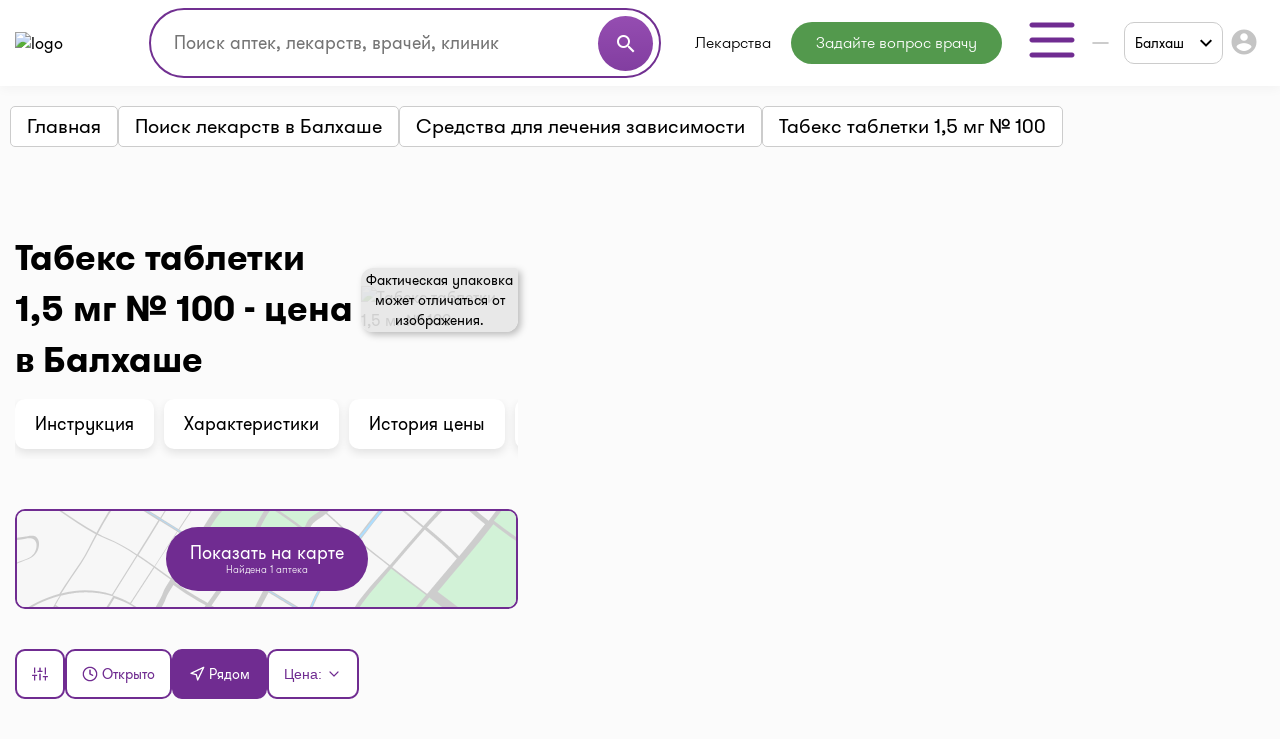

--- FILE ---
content_type: text/html;charset=UTF-8
request_url: https://i-teka.kz/balhash/medicaments/tabeks-tabletki-1-5-mg-100?sort=position
body_size: 34483
content:
<!DOCTYPE html>
<html lang="ru">

<head>
    <meta charset="UTF-8">
    <meta name="viewport" content="width=device-width, initial-scale=1, user-scalable=no"/>
    <meta name="HandheldFriendly" content="true"/>
    <meta name="MobileOptimized" content="width"/>
    <meta name="apple-mobile-web-app-capable" content="yes"/>
    <meta http-equiv="X-UA-Compatible" content="ie=edge">
    <meta name="description" content="Купить Табекс таблетки 1,5 мг № 100 в Балхаше ► Найдено аптек:  ⭐ Лучшие цены в аптеках ✈️ Заказать онлайн 【доставка или самовывоз】 ► Аналоги и Инструкция по применению на I-teka"/>
    <meta name="ITEKA_TOKEN" content="45cf4cb6067940d6675df98cf21a28d953e568ea"/>
    <meta name="facebook-domain-verification" content="l3eeo6nk47wgf9ruqhakl3iq3fctnz"/>
        <link rel="stylesheet" type="text/css" href="/assets/a822fdf5/listview/styles.css" />
<link rel="stylesheet" type="text/css" href="/web/css/pager.css" />
<script type="text/javascript" src="/assets/d9c29ab1/jquery.min.js"></script>
<script type="text/javascript">
/*<![CDATA[*/
    let cartOptions = {'cartAddUrl':'/cart/add','cartDeleteUrl':'/cart/delete','cartRefreshUrl':'/cart/refresh','cartChangeQuantityUrl':'/cart/change-quantity','cartDrugHistoryUrl':'/balhash/cart/history','checkoutSelectPharmacyUrl':'/balhash/checkout/select-pharmacy','leaveRequestUrl':'/balhash/order/create','checkoutSpecifyDeliveryUrl':'/delivery/specify-delivery','checkoutValidateDeliveryUrl':'/delivery/validate-delivery','smsCheckPhoneUrl':'/sms-confirm/check-phone','smsCheckLoadFormUrl':'/sms-confirm/load-form','getSubServicesUrl':'/services/select-service','getSubCategoryUrl':'/services/select-category'};
    let searchOptions = {'openUrl':'/global-search/open','searchUrl':'/global-search/run','categoryUrl':'/organization/globalSearch/category'};
    
    document.addEventListener("DOMContentLoaded", function() {
        var elements = document.getElementsByTagName("INPUT");
        for (var i = 0; i < elements.length; i++) {
            elements[i].oninvalid = function(e) {
                e.target.setCustomValidity("");
                if (!e.target.validity.valid) {
                    e.target.setCustomValidity("Заполните это поле.");
                }
            };
            elements[i].oninput = function(e) {
                e.target.setCustomValidity("");
            };
        }
    });
    
    // (function(d) {
    //     var s = d.createElement('script');
    //     s.defer = true;
    //     s.src = 'https://multisearch.io/plugin/12059';
    //     if (d.head) d.head.appendChild(s);
    // })(document);
    
    (function(d) {
        var s = d.createElement('script');
        s.defer = true;
        s.src = '/web/js/multisearch/plugin_ru.js';
        if (d.head) d.head.appendChild(s);
    })(document);
    
    document.multisearch_shopid = '';
/*]]>*/
</script>
<title>Табекс таблетки 1,5 мг № 100 цена в Балхаше + Аналоги | I-teka</title>
    <link rel="stylesheet" href="/web/css/style.css?v=10">
    <link rel="stylesheet" href="https://cdnjs.cloudflare.com/ajax/libs/toastr.js/latest/toastr.css">

    <meta property="og:title" content="Табекс таблетки 1,5 мг № 100 цена в Балхаше + Аналоги | I-teka"/>
    <meta property="og:description" content="Табекс таблетки 1,5 мг № 100 цена в Балхаше + Аналоги | I-teka"/>
    <meta property="og:type" content="website"/>
    <meta property="og:site_name" content="Медицинский портал I-teka"/>
    <meta property="og:image" content="https://i-teka.kz/web/img/logo.svg"/>

            <meta property="og:url" content="https://i-teka.kz/balhash/medicaments/tabeks-tabletki-1-5-mg-100"/>
        <link rel="canonical" href="https://i-teka.kz/balhash/medicaments/tabeks-tabletki-1-5-mg-100">
                <script type="application/ld+json">
    {
     "@context": "http://schema.org",
      "@type": "Product",
      "name": "Табекс таблетки 1,5 мг № 100",
      "image": "https://assets.i-teka.kz/uploads/glossary/3751.jpg"
                ,"offers": {
            "@type": "AggregateOffer",
            "lowPrice": "8560",
            "highPrice": "9390",
            "offerCount": "2",
            "priceCurrency": "KZT"
          }
         }
</script>
        
            
        <link rel="alternate" href="https://i-teka.kz/balhash/medicaments/tabeks-tabletki-1-5-mg-100?sort=position"
              hreflang="ru-KZ"/>
        

            
        <link rel="alternate" href="https://i-teka.kz/kk/balhash/medicaments/tabeks-tabletki-1-5-mg-100?sort=position"
              hreflang="kk-KZ"/>
        

    </head>

<body>
<!-- Yandex.Metrika counter -->
<script type="text/javascript" >
    (function(m,e,t,r,i,k,a){m[i]=m[i]||function(){(m[i].a=m[i].a||[]).push(arguments)};
        m[i].l=1*new Date();
        for (var j = 0; j < document.scripts.length; j++) {if (document.scripts[j].src === r) { return; }}
        k=e.createElement(t),a=e.getElementsByTagName(t)[0],k.async=1,k.src=r,a.parentNode.insertBefore(k,a)})
    (window, document, "script", "https://mc.yandex.ru/metrika/tag.js", "ym");

    ym(27338537, "init", {
        clickmap:true,
        trackLinks:true,
        accurateTrackBounce:true,
        ecommerce:"dataLayer"
    });
</script>
<noscript><div><img src="https://mc.yandex.ru/watch/27338537" style="position:absolute; left:-9999px;" alt="" /></div></noscript>
<!-- /Yandex.Metrika counter -->

<script>
    //send form click true
    function gaSendDataForm(category, action, label) {
        (dataLayer = window.dataLayer || []).push({
            'eCategory': category,
            'eAction': action,
            'eLabel': label,
            'eNI': false,
            'event': 'UAEvent'
        });
    }

    //send form click true
    function gaSendData(category, action, label) {
        (dataLayer = window.dataLayer || []).push({
            'eCategory': category,
            'eAction': action,
            'eLabel': label,
            'eNI': true,
            'event': 'UAEvent'
        });
    }

    //yandex click
    function yClick(id, name, brand, category, variant, msId) {
        (dataLayer = window.dataLayer || []).push({
            'ecommerce': {
                'add': {
                    'products': [
                        {
                            'id': id,
                            'name': name,
                            'brand': brand,
                            'category': category,
                            'variant': variant,
                            'ms_id': msId // for multisearch
                        }
                    ]
                }
            }
        });
    }

    // при отправке формы (запись на прием в МЦ)
    function sendMCFormData(id, msId, name, brand, category, variant) {
        (dataLayer = window.dataLayer || []).push({
            'ecommerce': {
                'purchase': {
                    'products': [
                        {
                            'id': id,
                            'ms_id': msId,
                            'name': name,
                            'brand': brand,
                            'category': category,
                            'variant': variant
                        }
                    ]
                }
            }
        });
    }

    // query statistic in search input on pharmacy page
    function pharmacyQueryStat(id, msId, name, brand, category, variant) {
        (dataLayer = window.dataLayer || []).push({
            'ecommerce': {
                'add': {
                    'products': [
                        {
                            'id': id,
                            'ms_id': msId,
                            'name': name,
                            'brand': brand,
                            'category': category,
                            'variant': variant
                        }
                    ]
                }
            }
        });
    }

    function ecommerceCart(ecommerceType, id, msId, name, price, brand, category, quantity, variant) {
        (dataLayer = window.dataLayer || []).push({
            'ecommerce': {
                'currencyCode': 'KZT',
                [ecommerceType]: {
                    'products': [
                        {
                            'id': id,
                            'ms_id': msId,
                            'name': name,
                            'price': price,
                            'brand': brand,
                            'category': category,
                            'quantity': quantity,
                            'variant': variant
                        }
                    ]
                }
            }
        });
    }

    function ecommerceCartOrderSuccess(ecommerceType, data) {
        (dataLayer = window.dataLayer || []).push({
            'ecommerce': {
                'currencyCode': 'KZT',
                [ecommerceType]: data
            }
        });
    }

</script>
<div class="main-banner">
    <div id="adfox_158452919449146259"></div>
</div>

<div id="top_banner_app" class="top-app-banner">
    <a href="https://onelink.to/guprhe" target="_blank">
        <span class="wrap-banner">
            <svg id="top_banner_app_close_btn" class="close-btn" width="30" height="30" viewBox="0 0 30 30" fill="none"
                 xmlns="http://www.w3.org/2000/svg">
                <rect width="30" height="30" rx="15" fill="#C1C1C1"></rect>
                <path fill-rule="evenodd" clip-rule="evenodd"
                      d="M20.5893 9.41058C20.9147 9.73602 20.9147 10.2637 20.5893 10.5891L10.5893 20.5891C10.2638 20.9145 9.7362 20.9145 9.41076 20.5891C9.08533 20.2637 9.08533 19.736 9.41076 19.4106L19.4108 9.41058C19.7362 9.08514 20.2638 9.08514 20.5893 9.41058Z"
                      fill="white"></path>
                <path fill-rule="evenodd" clip-rule="evenodd"
                      d="M9.41076 9.41058C9.7362 9.08514 10.2638 9.08514 10.5893 9.41058L20.5893 19.4106C20.9147 19.736 20.9147 20.2637 20.5893 20.5891C20.2638 20.9145 19.7362 20.9145 19.4108 20.5891L9.41076 10.5891C9.08533 10.2637 9.08533 9.73602 9.41076 9.41058Z"
                      fill="white"></path>
            </svg>
            <img src="/web/img/banners/banner_app_v2.png" alt="Скачайте мобильное приложение i-teka">
        </span>
    </a>
</div>

<header>
    <div class="header-wrapper">
        <div class="container">
            <div class="header flex-column flex-lg-row">
    <div class="d-flex align-items-center justify-content-between w-full py-2">
        <a class="d-none d-md-flex" href="/">
            <img data-src="/web/img/logo.svg" alt="logo" class="lazyload logo">
        </a>

        <div class="d-flex flex-column flex-md-row w-full justify-content-end align-items-center">
            <div class="order-6 order-md-0 mt-3 mt-md-0 px-md-4 search-container">
                    <div class="search">
    <form method="get">
        <div class="input-wrapper">
            <input type="text" class="ui-autocomplete-input" id="multisearch_custom"
                   placeholder="Поиск аптек, лекарств, врачей, клиник"
                   title="Поиск аптек, лекарств, врачей, клиник"
                   autocomplete="off">
            <button class="d-flex" type="button">
                <i class="material-icons">search</i>
            </button>
        </div>
    </form>
</div>            </div>

            <div class="flex align-items-center justify-content-between  justify-content-md-end w-full">
                <a class="d-flex d-md-none" href="/">
                    <img data-src="/web/img/logo.svg" alt="logo" class="lazyload logo">
                </a>

                <menu class="d-none d-lg-flex">
                                            <li class="menu-item drugs">
                            <a class="menu-item "
                                                                href="/balhash/medicamentsalphabetically">
                                Лекарства                            </a>
                        </li>
                                            <li class="menu-item button-online-consultation-question">
                            <a class="menu-item "
                                                                href="https://ok.i-teka.kz/?utm_source=referral&utm_medium=mainsite_consultation&utm_campaign=btn_heder_online_consultation">
                                Задайте вопрос врачу                            </a>
                        </li>
                    
                    <li class="menu-item burger-dropdown ">
    <a class="menu-item-burger-toggle">
        <svg width="60" height="60" viewBox="0 0 60 60" fill="none"
             xmlns="http://www.w3.org/2000/svg">
            <path fill-rule="evenodd" clip-rule="evenodd"
                  d="M7.5 30C7.5 28.6193 8.61929 27.5 10 27.5H50C51.3807 27.5 52.5 28.6193 52.5 30C52.5 31.3807 51.3807 32.5 50 32.5H10C8.61929 32.5 7.5 31.3807 7.5 30Z"
                  fill="#702C91"/>
            <path fill-rule="evenodd" clip-rule="evenodd"
                  d="M7.5 15C7.5 13.6193 8.61929 12.5 10 12.5H50C51.3807 12.5 52.5 13.6193 52.5 15C52.5 16.3807 51.3807 17.5 50 17.5H10C8.61929 17.5 7.5 16.3807 7.5 15Z"
                  fill="#702C91"/>
            <path fill-rule="evenodd" clip-rule="evenodd"
                  d="M7.5 45C7.5 43.6193 8.61929 42.5 10 42.5H50C51.3807 42.5 52.5 43.6193 52.5 45C52.5 46.3807 51.3807 47.5 50 47.5H10C8.61929 47.5 7.5 46.3807 7.5 45Z"
                  fill="#702C91"/>
        </svg>
    </a>

    <div class="container-dropdown">
        <ul>
                            <li class="menu-item pharmacy">
                    <a class="menu-item "
                                                href="/balhash/spisokaptek">
                        Аптеки                    </a>
                </li>
                            <li class="menu-item med-centers">
                    <a class="menu-item "
                                                href="/balhash/medcentry">
                        Мед. центры                    </a>
                </li>
                            <li class="menu-item doctors">
                    <a class="menu-item "
                                                href="/balhash/doctors">
                        Врачи                    </a>
                </li>
                            <li class="menu-item med-services">
                    <a class="menu-item "
                                                href="/balhash/meduslugi">
                        Мед. услуги                    </a>
                </li>
            
            <li>
                    <a href="https://ok.i-teka.kz/?utm_source=referral&utm_medium=mainsite_consultation&utm_campaign=btn_burger_online_consultation"
       class="menu-item button-online-consultation">
                    Онлайн консультация            </a>
            </li>
        </ul>
    </div>
</li>                </menu>

                <div class="d-flex align-items-center">
                    <div class="d-none d-lg-flex">
                        <div class="custom-select language-select">
    <select class="select-language" name="language">
                                <option data-url="javascript://" selected                    value="ru"><span>RU</span></option>
                                <option data-url="/kk/balhash/medicaments/tabeks-tabletki-1-5-mg-100?sort=position"                     value="kk">KK</option>
            </select>
</div>                    </div>

                    <div class="burger-col">
    <a role="button" class="select-city-button-new d-flex align-items-center">
        Балхаш        <svg class="ml-3" xmlns="http://www.w3.org/2000/svg" width="12" height="8" viewBox="0 0 12 8" fill="none">
            <path d="M10.5938 0.578125L12 1.98438L6 7.98438L0 1.98438L1.40625 0.578125L6 5.17188L10.5938 0.578125Z" fill="black"/>
        </svg>
    </a>

                        <button id="header-burger" onclick="gaSendData('кнопка', 'клик', 'войти в личный кабинет');">
                <i class="material-icons">account_circle</i>
            </button>
            </div>



                    <div class="burger d-lg-none burger-dropdown-mobile">
    <div class="burger-dropdown-mobile-open">
        <svg width="24" height="18" viewBox="0 0 24 18" fill="none"
             xmlns="http://www.w3.org/2000/svg">
            <path fill-rule="evenodd" clip-rule="evenodd"
                  d="M0.75 9C0.75 8.30964 1.30964 7.75 2 7.75H22C22.6904 7.75 23.25 8.30964 23.25 9C23.25 9.69036 22.6904 10.25 22 10.25H2C1.30964 10.25 0.75 9.69036 0.75 9Z"
                  fill="#702C91"/>
            <path fill-rule="evenodd" clip-rule="evenodd"
                  d="M0.75 1.5C0.75 0.809644 1.30964 0.25 2 0.25H22C22.6904 0.25 23.25 0.809644 23.25 1.5C23.25 2.19036 22.6904 2.75 22 2.75H2C1.30964 2.75 0.75 2.19036 0.75 1.5Z"
                  fill="#702C91"/>
            <path fill-rule="evenodd" clip-rule="evenodd"
                  d="M0.75 16.5C0.75 15.8096 1.30964 15.25 2 15.25H22C22.6904 15.25 23.25 15.8096 23.25 16.5C23.25 17.1904 22.6904 17.75 22 17.75H2C1.30964 17.75 0.75 17.1904 0.75 16.5Z"
                  fill="#702C91"/>
        </svg>
    </div>

    <div class="container-dropdown-mobile d-lg-none">
        <button class="burger-dropdown-mobile-close flex justify-content-end w-full">
            <svg width="30" height="30" viewBox="0 0 30 30" fill="none"
                 xmlns="http://www.w3.org/2000/svg">
                <path fill-rule="evenodd" clip-rule="evenodd"
                      d="M23.3839 6.61612C23.872 7.10427 23.872 7.89573 23.3839 8.38388L8.38388 23.3839C7.89573 23.872 7.10427 23.872 6.61612 23.3839C6.12796 22.8957 6.12796 22.1043 6.61612 21.6161L21.6161 6.61612C22.1043 6.12796 22.8957 6.12796 23.3839 6.61612Z"
                      fill="white"/>
                <path fill-rule="evenodd" clip-rule="evenodd"
                      d="M6.61612 6.61612C7.10427 6.12796 7.89573 6.12796 8.38388 6.61612L23.3839 21.6161C23.872 22.1043 23.872 22.8957 23.3839 23.3839C22.8957 23.872 22.1043 23.872 21.6161 23.3839L6.61612 8.38388C6.12796 7.89573 6.12796 7.10427 6.61612 6.61612Z"
                      fill="white"/>
            </svg>
        </button>

        <ul>
                            <li class="menu-item pharmacy">
                    <a class="menu-item "
                                        href="/balhash/spisokaptek">
                        <img src="/web/img/header-icons/pharmacies.svg" alt=" Аптеки">

                        Аптеки
                                            </a>
                </li>
                            <li class="menu-item drugs">
                    <a class="menu-item "
                                        href="/balhash/medicamentsalphabetically">
                        <img src="/web/img/header-icons/drugs.svg" alt=" Лекарства">

                        Лекарства
                                            </a>
                </li>
                            <li class="menu-item button-online-consultation-question">
                    <a class="menu-item "
                                        href="https://ok.i-teka.kz/?utm_source=referral&utm_medium=mainsite_consultation&utm_campaign=btn_heder_online_consultation">
                        <img src="/web/img/header-icons/pharmacies.svg" alt=" Задайте вопрос врачу">

                        Задайте вопрос врачу
                                                    <span class="label">market</span>
                                            </a>
                </li>
                            <li class="menu-item med-centers">
                    <a class="menu-item "
                                        href="/balhash/medcentry">
                        <img src="/web/img/header-icons/medcenters.svg" alt=" Мед. центры">

                        Мед. центры
                                            </a>
                </li>
                            <li class="menu-item doctors">
                    <a class="menu-item "
                                        href="/balhash/doctors">
                        <img src="/web/img/header-icons/doctors.svg" alt=" Врачи">

                        Врачи
                                            </a>
                </li>
                            <li class="menu-item med-services">
                    <a class="menu-item "
                                        href="/balhash/meduslugi">
                        <img src="/web/img/header-icons/services.svg" alt=" Мед. услуги">

                        Мед. услуги
                                            </a>
                </li>
            
            <li>
                    <a href="https://ok.i-teka.kz/?utm_source=referral&utm_medium=mainsite_consultation&utm_campaign=btn_burger_online_consultation"
       class="menu-item">
                    <img src="/web/img/header-icons/consultation.svg" alt=" Онлайн консультация">
            Онлайн консультация            <span class="label">market</span>
            </a>
            </li>
        </ul>

        <div>
            <div class="toggle-radio">
                    <div class="switch">
            <input type="radio" name="langSelect" id="ru" checked>
            <label for="ru">
                <a href="javascript://">
                    <span>RU</span>                </a>
            </label>
        </div>
                    <div class="switch">
            <input type="radio" name="langSelect" id="kk" >
            <label for="kk">
                <a href="/kk/balhash/medicaments/tabeks-tabletki-1-5-mg-100?sort=position">
                    KK                </a>
            </label>
        </div>
    </div>        </div>
    </div>
</div>
                </div>
            </div>
        </div>
    </div>

    <menu class="mobile-menu d-flex d-lg-none justify-content-center justify-content-md-between mt-4 mb-2 my-lg-0 w-full">
            <li class="menu-item drugs">
            <a class="menu-item mt-2 mt-sm-0 "
                                href="/balhash/medicamentsalphabetically">
                Лекарства            </a>
        </li>
            <li class="menu-item button-online-consultation-question">
            <a class="menu-item mt-2 mt-sm-0 "
                                href="https://ok.i-teka.kz/?utm_source=referral&utm_medium=mainsite_consultation&utm_campaign=btn_heder_online_consultation">
                Задайте вопрос врачу            </a>
        </li>
    
</menu></div>        </div>
    </div>
</header>


<div class="select-city-modal-new modal">
    <div class="overlay"></div>
    <div class="modal-container">
        <div class="modal-header relative d-flex flex-column">
            <div class="close-modal relative d-block">
                <svg xmlns="http://www.w3.org/2000/svg" fill="#000000" viewBox="0 0 24 24" width="24px" height="24px"><path d="M 4.7070312 3.2929688 L 3.2929688 4.7070312 L 10.585938 12 L 3.2929688 19.292969 L 4.7070312 20.707031 L 12 13.414062 L 19.292969 20.707031 L 20.707031 19.292969 L 13.414062 12 L 20.707031 4.7070312 L 19.292969 3.2929688 L 12 10.585938 L 4.7070312 3.2929688 z"/></svg>
            </div>
            <div class="input-search">
                <input id="search-input" type="text" placeholder="Поиск города">
                <span>
                  <svg width="22" height="22" viewBox="0 0 22 22" fill="none" xmlns="http://www.w3.org/2000/svg">
                    <path fill-rule="evenodd" clip-rule="evenodd" d="M10.0835 3.66667C6.53967 3.66667 3.66683 6.53951 3.66683 10.0833C3.66683 13.6272 6.53967 16.5 10.0835 16.5C13.6273 16.5 16.5002 13.6272 16.5002 10.0833C16.5002 6.53951 13.6273 3.66667 10.0835 3.66667ZM1.8335 10.0833C1.8335 5.52699 5.52715 1.83334 10.0835 1.83334C14.6398 1.83334 18.3335 5.52699 18.3335 10.0833C18.3335 14.6397 14.6398 18.3333 10.0835 18.3333C5.52715 18.3333 1.8335 14.6397 1.8335 10.0833Z" fill="#7D7D7D"/>
                    <path fill-rule="evenodd" clip-rule="evenodd" d="M14.6142 14.6141C14.9722 14.2561 15.5526 14.2561 15.9106 14.6141L19.8981 18.6016C20.256 18.9596 20.256 19.54 19.8981 19.8979C19.5401 20.2559 18.9597 20.2559 18.6017 19.8979L14.6142 15.9104C14.2562 15.5525 14.2562 14.9721 14.6142 14.6141Z" fill="#7D7D7D"/>
                </svg>
                </span>
            </div>
        </div>
        <div class="modal-content">
            <ul class="list-cities js-list">
                                    <li class="item  js-popular">
                        <a href="/almaty/medicaments/tabeks-tabletki-1-5-mg-100?sort=position">
                            Алматы                        </a>
                    </li>
                                    <li class="item  js-popular">
                        <a href="/astana/medicaments/tabeks-tabletki-1-5-mg-100?sort=position">
                            Астана                        </a>
                    </li>
                                                    <li class="alphabetical-index-item js-letter">
                        А                    </li>
                                            <li class="item  js-simple">
                            <a href="/aktau/medicaments/tabeks-tabletki-1-5-mg-100?sort=position">
                                Актау                            </a>
                        </li>
                                            <li class="item  js-simple">
                            <a href="/aktobe/medicaments/tabeks-tabletki-1-5-mg-100?sort=position">
                                Актобе                            </a>
                        </li>
                                            <li class="item  js-simple">
                            <a href="/almaty-region/medicaments/tabeks-tabletki-1-5-mg-100?sort=position">
                                Алматинская область                            </a>
                        </li>
                                            <li class="item  js-simple">
                            <a href="/almaty/medicaments/tabeks-tabletki-1-5-mg-100?sort=position">
                                Алматы                            </a>
                        </li>
                                            <li class="item  js-simple">
                            <a href="/astana/medicaments/tabeks-tabletki-1-5-mg-100?sort=position">
                                Астана                            </a>
                        </li>
                                            <li class="item  js-simple">
                            <a href="/atyrau/medicaments/tabeks-tabletki-1-5-mg-100?sort=position">
                                Атырау                            </a>
                        </li>
                                                        <li class="alphabetical-index-item js-letter">
                        Б                    </li>
                                            <li class="item active js-simple">
                            <a href="/balhash/medicaments/tabeks-tabletki-1-5-mg-100?sort=position">
                                Балхаш                            </a>
                        </li>
                                                        <li class="alphabetical-index-item js-letter">
                        Ж                    </li>
                                            <li class="item  js-simple">
                            <a href="/zhezkazgan/medicaments/tabeks-tabletki-1-5-mg-100?sort=position">
                                Жезказган                            </a>
                        </li>
                                            <li class="item  js-simple">
                            <a href="/zhetysay/medicaments/tabeks-tabletki-1-5-mg-100?sort=position">
                                Жетысай                            </a>
                        </li>
                                                        <li class="alphabetical-index-item js-letter">
                        К                    </li>
                                            <li class="item  js-simple">
                            <a href="/karaganda/medicaments/tabeks-tabletki-1-5-mg-100?sort=position">
                                Караганда                            </a>
                        </li>
                                            <li class="item  js-simple">
                            <a href="/kokshetau/medicaments/tabeks-tabletki-1-5-mg-100?sort=position">
                                Кокшетау                            </a>
                        </li>
                                            <li class="item  js-simple">
                            <a href="/kostanay/medicaments/tabeks-tabletki-1-5-mg-100?sort=position">
                                Костанай                            </a>
                        </li>
                                            <li class="item  js-simple">
                            <a href="/kyzylorda/medicaments/tabeks-tabletki-1-5-mg-100?sort=position">
                                Кызылорда                            </a>
                        </li>
                                                        <li class="alphabetical-index-item js-letter">
                        П                    </li>
                                            <li class="item  js-simple">
                            <a href="/pavlodar/medicaments/tabeks-tabletki-1-5-mg-100?sort=position">
                                Павлодар                            </a>
                        </li>
                                            <li class="item  js-simple">
                            <a href="/petropavlovsk/medicaments/tabeks-tabletki-1-5-mg-100?sort=position">
                                Петропавловск                            </a>
                        </li>
                                                        <li class="alphabetical-index-item js-letter">
                        С                    </li>
                                            <li class="item  js-simple">
                            <a href="/satpayev/medicaments/tabeks-tabletki-1-5-mg-100?sort=position">
                                Сатпаев                            </a>
                        </li>
                                            <li class="item  js-simple">
                            <a href="/semey/medicaments/tabeks-tabletki-1-5-mg-100?sort=position">
                                Семей                            </a>
                        </li>
                                                        <li class="alphabetical-index-item js-letter">
                        Т                    </li>
                                            <li class="item  js-simple">
                            <a href="/taldykorgan/medicaments/tabeks-tabletki-1-5-mg-100?sort=position">
                                Талдыкорган                            </a>
                        </li>
                                            <li class="item  js-simple">
                            <a href="/taraz/medicaments/tabeks-tabletki-1-5-mg-100?sort=position">
                                Тараз                            </a>
                        </li>
                                            <li class="item  js-simple">
                            <a href="/temirtau/medicaments/tabeks-tabletki-1-5-mg-100?sort=position">
                                Темиртау                            </a>
                        </li>
                                            <li class="item  js-simple">
                            <a href="/turkestan/medicaments/tabeks-tabletki-1-5-mg-100?sort=position">
                                Туркестан                            </a>
                        </li>
                                                        <li class="alphabetical-index-item js-letter">
                        У                    </li>
                                            <li class="item  js-simple">
                            <a href="/uralsk/medicaments/tabeks-tabletki-1-5-mg-100?sort=position">
                                Уральск                            </a>
                        </li>
                                            <li class="item  js-simple">
                            <a href="/ustkamenogorsk/medicaments/tabeks-tabletki-1-5-mg-100?sort=position">
                                Усть-Каменогорск                            </a>
                        </li>
                                                        <li class="alphabetical-index-item js-letter">
                        Ш                    </li>
                                            <li class="item  js-simple">
                            <a href="/shymkent/medicaments/tabeks-tabletki-1-5-mg-100?sort=position">
                                Шымкент                            </a>
                        </li>
                                                        <li class="alphabetical-index-item js-letter">
                        Э                    </li>
                                            <li class="item  js-simple">
                            <a href="/ekibastuz/medicaments/tabeks-tabletki-1-5-mg-100?sort=position">
                                Экибастуз                            </a>
                        </li>
                                                </ul>
        </div>

    </div>
</div>

<div class="modal send-mail-modal js-send-mail-modal">
    <div class="overlay"></div>
    <div class="content">
        <div class="close-modal">
            <i class="material-icons">clear</i>
        </div>
        <div class="modal-header">
            Напишите нам        </div>
        <div class="modal-body contact-form">
            <link rel="stylesheet" type="text/css" href="/assets/a822fdf5/listview/styles.css" />
<link rel="stylesheet" type="text/css" href="/web/css/pager.css" />
<script type="text/javascript" src="/assets/d9c29ab1/jquery.min.js"></script>


<form class="vertical-form form-horizontal" id="contact-form-modal" action="/contact" method="post">
<div style="display:none"><input type="hidden" value="45cf4cb6067940d6675df98cf21a28d953e568ea" name="ITEKA_TOKEN" /></div><div class="control-group"><label class="control-label required" for="ContactSiteForm_fio">Ваше имя <span class="required">*</span></label><div class="controls"><input required="required" name="ContactSiteForm[fio]" id="ContactSiteForm_fio" type="text" maxlength="100" /></div></div><div class="control-group"><label class="control-label required" for="ContactSiteForm_email">Ваш e-mail <span class="required">*</span></label><div class="controls"><input required="required" name="ContactSiteForm[email]" id="ContactSiteForm_email" type="text" maxlength="100" /></div></div><div class="control-group"><label class="control-label required" for="ContactSiteForm_theme">Тематика вопроса <span class="required">*</span></label><div class="controls"><select required="required" name="ContactSiteForm[theme]" id="ContactSiteForm_theme">
<option value=""></option>
<option value="1">Присоединить аптеку</option>
<option value="2">Присоединить мед.центр или врача</option>
<option value="3">Поиск лекарств</option>
<option value="4">Вопрос по доставке</option>
<option value="5">Другой вопрос</option>
</select></div></div><div class="control-group"><label class="control-label required" for="ContactSiteForm_question">Задать вопрос <span class="required">*</span></label><div class="controls"><textarea rows="3" name="ContactSiteForm[question]" id="ContactSiteForm_question"></textarea></div></div><img id="yw4" src="/site/captcha?v=696ffb3cebf9c" alt="" /><div class="control-group"><label class="control-label" for="ContactSiteForm_verifyCode">Код подтверждения</label><div class="controls"><input placeholder="Код подтверждения*" required="required" name="ContactSiteForm[verifyCode]" id="ContactSiteForm_verifyCode" type="text" /></div></div>    <button type="submit" class="js-send-button contact-form-submit-button">Отправить</button>
    <div class="mt-4">* - обязательные для заполнения поля</div>
</form><script type="text/javascript">
/*<![CDATA[*/

jQuery(document).on('click', '#yw4', function(){
	jQuery.ajax({
		url: "\/site\/captcha?refresh=1",
		dataType: 'json',
		cache: false,
		success: function(data) {
			jQuery('#yw4').attr('src', data['url']);
			jQuery('body').data('/site/captcha.hash', [data['hash1'], data['hash2']]);
		}
	});
	return false;
});

/*]]>*/
</script>
        </div>
    </div>
</div>
<div class="all-modals">

    <div class="modal phones-modal phone-list-modal sgb">
    <div class="overlay"></div>
    <div class="content">
        <div>
            <div class="title">
                <div class="name">
                </div>
                <div class="address">
                </div>
                <div class="pharmacy-description">
                </div>
                <div class="close-modal">
                    <i class="material-icons">clear</i>
                </div>
            </div>

            <div class="list">
            </div>
            <div class="modal-partner-banner">
                <a href="https://share.flocktory.com/exchange/login?ssid=5368&bid=9030" class="banner-desktop" target="_blank">
                    <img src="/web/img/banners/330_60_mob_04.png" alt="Партнеры i-teka.kz">
                </a>
                <a href="https://share.flocktory.com/exchange/login?ssid=5368&bid=10362" class="banner-mobile" target="_blank">
                    <img src="/web/img/banners/330_60_mob_04.png" alt="Партнеры i-teka.kz">
                </a>
            </div>
        </div>

        <button class="close-modal">Закрыть</button>
    </div>
</div>
<div class="modal more-info-modal ">
    <div class="overlay"></div>
    <div class="content">
        <div>
            <div class="title">
                <div class="name">Айболит</div>
                <div class="address">Нур-Султан, ул. Биржан Сала, 1/1</div>
                <div class="pharmacy-description"></div>
                <div class="close-modal">
                    <i class="material-icons">clear</i>
                </div>
            </div>
            <div class="list">
                <a href="#" class="item show-on-card">
                <span class="icon">
                   <svg width="24" height="24" viewBox="0 0 24 24" fill="none" xmlns="http://www.w3.org/2000/svg">
                    <path fill-rule="evenodd" clip-rule="evenodd"
                          d="M21.5257 2.14935C21.8205 2.33156 22 2.65342 22 3V18C22 18.3788 21.786 18.725 21.4472 18.8944L15.4472 21.8944C15.1657 22.0352 14.8343 22.0352 14.5528 21.8944L9 19.118L3.44721 21.8944C3.13723 22.0494 2.76909 22.0329 2.47427 21.8507C2.17945 21.6684 2 21.3466 2 21V6C2 5.62123 2.214 5.27497 2.55279 5.10557L8.55279 2.10557C8.83431 1.96481 9.16569 1.96481 9.44721 2.10557L15 4.88197L20.5528 2.10557C20.8628 1.95058 21.2309 1.96714 21.5257 2.14935ZM4 6.61804V19.382L8.55279 17.1056C8.83431 16.9648 9.16569 16.9648 9.44721 17.1056L15 19.882L20 17.382V4.61804L15.4472 6.89443C15.1657 7.03519 14.8343 7.03519 14.5528 6.89443L9 4.11804L4 6.61804Z"
                          fill="#702C91"/>
                    <path fill-rule="evenodd" clip-rule="evenodd"
                          d="M9 2C9.55228 2 10 2.44772 10 3V18C10 18.5523 9.55228 19 9 19C8.44772 19 8 18.5523 8 18V3C8 2.44772 8.44772 2 9 2Z"
                          fill="#702C91"/>
                    <path fill-rule="evenodd" clip-rule="evenodd"
                          d="M15 5C15.5523 5 16 5.44772 16 6V21C16 21.5523 15.5523 22 15 22C14.4477 22 14 21.5523 14 21V6C14 5.44772 14.4477 5 15 5Z"
                          fill="#702C91"/>
                    </svg>

                </span>
                    <span class="text">
                        Показать на карте                </span>
                </a>
                <a href="#" class="item make-route">
                <span class="icon">
                  <svg width="24" height="24" viewBox="0 0 24 24" fill="none" xmlns="http://www.w3.org/2000/svg">
                    <path fill-rule="evenodd" clip-rule="evenodd"
                          d="M22.7071 1.29292C23.006 1.59175 23.0847 2.04618 22.9038 2.42811L13.9038 21.4281C13.7229 21.8098 13.3218 22.0368 12.9015 21.9952C12.4812 21.9535 12.1323 21.6523 12.0299 21.2426L10.1754 13.8246L2.75749 11.9702C2.34773 11.8677 2.04651 11.5189 2.00489 11.0986C1.96327 10.6782 2.19022 10.2771 2.57194 10.0963L21.5719 1.09629C21.9539 0.915375 22.4083 0.994089 22.7071 1.29292ZM5.95337 10.7076L11.2426 12.0299C11.6008 12.1195 11.8806 12.3992 11.9702 12.7575L13.2925 18.0467L19.8976 4.10241L5.95337 10.7076Z"
                          fill="#702C91"/>
                    </svg>
                </span>
                    <span class="text">
                        Построить маршрут                </span>
                </a>
                <a href="#" class="item ya-taxi">
                <span class="icon">
                <svg width="24" height="24" viewBox="0 0 24 24" fill="none" xmlns="http://www.w3.org/2000/svg">
                    <g clip-path="url(#clip0_137_1112)">
                    <path
                        d="M0 4C0 1.79086 1.79086 0 4 0H20C22.2091 0 24 1.79086 24 4V20C24 22.2091 22.2091 24 20 24H4C1.79086 24 0 22.2091 0 20V4Z"
                        fill="#FFDD33"/>
                    <path d="M0 12H12V24H4C1.79086 24 0 22.2091 0 20V12Z" fill="#F2F1ED"/>
                    <path d="M12 12H24V20C24 22.2091 22.2091 24 20 24H12V12Z" fill="black"/>
                    </g>
                    <defs>
                    <clipPath id="clip0_137_1112">
                    <rect width="24" height="24" fill="white"/>
                    </clipPath>
                    </defs>
                </svg>
                </span>
                    <span class="text">
                  Вызвать Яндекс Такси                </span>
                </a>
                <a href="#" class="item share">
                <span class="icon">
               <svg width="24" height="24" viewBox="0 0 24 24" fill="none" xmlns="http://www.w3.org/2000/svg">
                <path fill-rule="evenodd" clip-rule="evenodd"
                      d="M4 11C4.55228 11 5 11.4477 5 12V20C5 20.2652 5.10536 20.5196 5.29289 20.7071C5.48043 20.8946 5.73478 21 6 21H18C18.2652 21 18.5196 20.8946 18.7071 20.7071C18.8946 20.5196 19 20.2652 19 20V12C19 11.4477 19.4477 11 20 11C20.5523 11 21 11.4477 21 12V20C21 20.7957 20.6839 21.5587 20.1213 22.1213C19.5587 22.6839 18.7957 23 18 23H6C5.20435 23 4.44129 22.6839 3.87868 22.1213C3.31607 21.5587 3 20.7956 3 20V12C3 11.4477 3.44772 11 4 11Z"
                      fill="#702C91"/>
                <path fill-rule="evenodd" clip-rule="evenodd"
                      d="M11.2929 1.29289C11.6834 0.902369 12.3166 0.902369 12.7071 1.29289L16.7071 5.29289C17.0976 5.68342 17.0976 6.31658 16.7071 6.70711C16.3166 7.09763 15.6834 7.09763 15.2929 6.70711L12 3.41421L8.70711 6.70711C8.31658 7.09763 7.68342 7.09763 7.29289 6.70711C6.90237 6.31658 6.90237 5.68342 7.29289 5.29289L11.2929 1.29289Z"
                      fill="#702C91"/>
                <path fill-rule="evenodd" clip-rule="evenodd"
                      d="M12 1C12.5523 1 13 1.44772 13 2V15C13 15.5523 12.5523 16 12 16C11.4477 16 11 15.5523 11 15V2C11 1.44772 11.4477 1 12 1Z"
                      fill="#702C91"/>
                </svg>

                </span>
                    <span class="text">
                        Поделиться                </span>
                </a>
            </div>
        </div>
       <div>
           <div class="py-3">
               <button class="button-error report-btn">
                   <svg width="25" height="24" viewBox="0 0 25 24" fill="none" xmlns="http://www.w3.org/2000/svg">
                       <path fill-rule="evenodd" clip-rule="evenodd"
                             d="M2.37868 3.87868C2.94129 3.31607 3.70435 3 4.5 3H20.5C21.2957 3 22.0587 3.31607 22.6213 3.87868C23.1839 4.44129 23.5 5.20435 23.5 6V10.5C23.5 11.0523 23.0523 11.5 22.5 11.5C21.9477 11.5 21.5 11.0523 21.5 10.5V6C21.5 5.73478 21.3946 5.48043 21.2071 5.29289C21.0196 5.10536 20.7652 5 20.5 5H4.5C4.23478 5 3.98043 5.10536 3.79289 5.29289C3.60536 5.48043 3.5 5.73478 3.5 6V18C3.5 18.5477 3.95228 19 4.5 19H17C17.5523 19 18 19.4477 18 20C18 20.5523 17.5523 21 17 21H4.5C2.84772 21 1.5 19.6523 1.5 18V6C1.5 5.20435 1.81607 4.44129 2.37868 3.87868Z"
                             fill="#757575"/>
                       <path fill-rule="evenodd" clip-rule="evenodd"
                             d="M1.65612 6.4638C1.95232 5.99767 2.57032 5.85991 3.03645 6.15612L12.0033 11.8541C12.1524 11.9469 12.3245 11.9961 12.5001 11.9961C12.6758 11.9961 12.8479 11.9469 12.997 11.8541C12.9977 11.8536 12.9985 11.8532 12.9992 11.8527L21.9638 6.15612C22.4299 5.85991 23.0479 5.99767 23.3441 6.4638C23.6403 6.92993 23.5026 7.54793 23.0365 7.84414L14.0611 13.5476C13.5932 13.8407 13.0522 13.9961 12.5001 13.9961C11.948 13.9961 11.4071 13.8407 10.9392 13.5475L10.9338 13.5442L1.9638 7.84414C1.49767 7.54793 1.35991 6.92993 1.65612 6.4638Z"
                             fill="#757575"/>
                       <path fill-rule="evenodd" clip-rule="evenodd"
                             d="M20.5 13C21.0523 13 21.5 13.4477 21.5 14V18C21.5 18.5523 21.0523 19 20.5 19C19.9477 19 19.5 18.5523 19.5 18V14C19.5 13.4477 19.9477 13 20.5 13Z"
                             fill="#757575"/>
                       <path fill-rule="evenodd" clip-rule="evenodd"
                             d="M20.5 21C21.0523 21 21.5 21.4477 21.5 22V22.01C21.5 22.5623 21.0523 23.01 20.5 23.01C19.9477 23.01 19.5 22.5623 19.5 22.01V22C19.5 21.4477 19.9477 21 20.5 21Z"
                             fill="#757575"/>
                   </svg>
                   <span>
                       Сообщить об ошибке                </span>
               </button>
           </div>
           <button class="close-modal">Закрыть</button>
       </div>
    </div>
</div>

</div>

<div class="breadcrumbs"><ul  itemscope itemtype="https://schema.org/BreadcrumbList"><li  itemprop="itemListElement" itemscope itemtype="https://schema.org/ListItem" ><a  itemprop="item" href="/"><span itemprop="name">Главная</span></a><meta  itemprop="position" content="1" /></li><li  itemprop="itemListElement" itemscope itemtype="https://schema.org/ListItem" ><a  itemscope itemtype="https://schema.org/WebPage" itemprop="item" itemId="/balhash/medicamentsalphabetically" href="/balhash/medicamentsalphabetically"><span itemprop="name">Поиск лекарств в Балхаше</span></a><meta  itemprop="position" content="2" /></li><li  itemprop="itemListElement" itemscope itemtype="https://schema.org/ListItem" ><a  itemscope itemtype="https://schema.org/WebPage" itemprop="item" itemId="/balhash/drug-categories/sredstva-dlya-lecheniya-zavisimosti" href="/balhash/drug-categories/sredstva-dlya-lecheniya-zavisimosti"><span itemprop="name">Средства для лечения зависимости</span></a><meta  itemprop="position" content="3" /></li><li  itemprop="itemListElement" itemscope itemtype="https://schema.org/ListItem" ><a  itemprop="item" href="/balhash/medicaments/tabeks-tabletki-1-5-mg-100"><span itemprop="name">Табекс таблетки 1,5 мг № 100</span></a><meta  itemprop="position" content="4" /></li></ul></div>
<script defer src="/web/dist/main.js?v=5"></script>
<link rel="stylesheet" type="text/css" href="/assets/a822fdf5/listview/styles.css" />
<link rel="stylesheet" type="text/css" href="/web/css/pager.css" />
<script type="text/javascript" src="/assets/d9c29ab1/jquery.min.js"></script>
<script type="text/javascript">
/*<![CDATA[*/

jQuery(document).on('click', '#yw4', function(){
	jQuery.ajax({
		url: "\/site\/captcha?refresh=1",
		dataType: 'json',
		cache: false,
		success: function(data) {
			jQuery('#yw4').attr('src', data['url']);
			jQuery('body').data('/site/captcha.hash', [data['hash1'], data['hash2']]);
		}
	});
	return false;
});

/*]]>*/
</script>


<div class="container drug-page">

    <div class="row">

        <div class="col-12 col-lg-5">
            <div class="container-drug-item mt-0">
                <script type="text/javascript" src="/assets/d9c29ab1/jquery.min.js"></script>
                <script type="text/javascript" src="/assets/d9c29ab1/jquery.min.js"></script>

<div class="bg-white main-page-cashback cashback-only-mobile gtm_question_for_doctors_banner">
    <div class="container px-0 cashback-banner-wrapper">
                <a href="tel:+77076065024"
           class="ok-only-ask">
            <img class="lazyload" data-src="/web/img/banners/banner_gold1.png"
                 alt="RB Clinic"
            >
        </a>
    </div>
</div>

                <div class="name-image d-flex flex-column flex-md-row align-items-center w-full">
                    <div class="name w-full">
                        <h1>
                            Табекс таблетки 1,5 мг № 100 - цена в Балхаше                        </h1>
                    </div>

                                        <div class="image-block">
                        <img data-src="https://assets.i-teka.kz/uploads/glossary/3751.jpg" src="https://assets.i-teka.kz/uploads/glossary/3751.jpg"
                             alt="Табекс таблетки 1,5 мг № 100" class="lazyload_dissable">
                        <div class="image-message">
                            Фактическая упаковка может отличаться от изображения.                        </div>
                    </div>
                                    </div>

                <div class="type green">
                                    </div>


                <div class="d-flex justify-content-between flex-wrap flex-lg-nowrap">
                    <div class="additional-information scroll-block-simple">

                                                    <a href="#" class="details instruction-btn">
                                Инструкция                            </a>
                        
                                                    <a href="#" class="details feature-btn">
                                Характеристики                            </a>
                        
                        
                                                    <a href="#" class="details btn" id="drug_prices_history" data-id="3751">
                                История цены                            </a>
                        
                        <a href="https://chatgpt.com/?q=Проанализируй+и+суммаризируй+информацию+со+страницы+https://i-teka.kz/balhash/medicaments/tabeks-tabletki-1-5-mg-100"
                            target="_blank"
                           class="details btn"
                           id="chat-gpt"
                        >
                            Анализ в ChatGPT                        </a>

                    </div>

                </div>

                <div class=" buttons-bottom-fixed">
                    <div class="d-flex justify-content-between flex-wrap flex-lg-nowrap">

                        <div class="additional-information grid-gap-10">
                            
                                                    </div>
                    </div>

                                    </div>
            </div>

                            <script type="text/javascript" src="/assets/d9c29ab1/jquery.min.js"></script>

<a href="/balhash/map?orgType=3&sort=position&alias=tabeks-tabletki-1-5-mg-100" class="gtm_btn_n_map_step_0">
    <div class="container-map">
        <div class="map-btn">
        </div>
        <div class="d-flex container-button justify-content-center align-items-center">
            <button class="button-link button-open-big-map gtm_btn_n_map_step_01">
                Показать на карте                <span>
                                Найдена 1 аптека                            </span>
            </button>
        </div>
    </div>
</a>
            
                            <div class="pharmacy-page-sort-filter">
                    <button class="main-filter filter filter-btn">
                    </button>

                    <a href="/balhash/medicaments/tabeks-tabletki-1-5-mg-100?sort=position&worktime=on"
                       class="only-open-filter ">
                        Открыто                    </a>


                    <a href="/balhash/medicaments/tabeks-tabletki-1-5-mg-100"
                       class="nearby-filter js-get-position-button active">
                        Рядом                    </a>

                    <button class="price-sort">
                        Цена:                    </button>
                </div>

                <div class="found-text">
                    Найдено 2 аптеки                </div>

                                    <div class="update-badge">
                        <div class="simple-badge-container update-badge-info">
                            <svg width="24" height="24" viewBox="0 0 24 24" fill="none"
                                 xmlns="http://www.w3.org/2000/svg">
                                <path fill-rule="evenodd" clip-rule="evenodd"
                                      d="M12 3C7.02944 3 3 7.02944 3 12C3 16.9706 7.02944 21 12 21C16.9706 21 21 16.9706 21 12C21 7.02944 16.9706 3 12 3ZM1 12C1 5.92487 5.92487 1 12 1C18.0751 1 23 5.92487 23 12C23 18.0751 18.0751 23 12 23C5.92487 23 1 18.0751 1 12Z"
                                      fill="#0080FC"/>
                                <path fill-rule="evenodd" clip-rule="evenodd"
                                      d="M12 7C12.5523 7 13 7.44772 13 8V12C13 12.5523 12.5523 13 12 13C11.4477 13 11 12.5523 11 12V8C11 7.44772 11.4477 7 12 7Z"
                                      fill="#0080FC"/>
                                <path fill-rule="evenodd" clip-rule="evenodd"
                                      d="M11 16C11 15.4477 11.4477 15 12 15H12.01C12.5623 15 13.01 15.4477 13.01 16C13.01 16.5523 12.5623 17 12.01 17H12C11.4477 17 11 16.5523 11 16Z"
                                      fill="#0080FC"/>
                            </svg>
                            <span>
                                  Уточняйте по телефону наличие и стоимость                            </span>
                        </div>
                    </div>
                
            
            <div class="drugs-search-page">
                                    <div class="container">
                        <div class="container-list-item" id="yw0">
<div class="items">
<div class="list-item gtm_block_apteka "
     data-apteka-id="23909">
    <div class="title-row">
        <a href="/balhash/apteka/mega-pharm-ip-internet-apteka-g-almaty-internet-apteka-dostavka-po-kazahstanu-g-almaty-ul-rozybakieva-d-197-n-p-276"
           class="title" onclick="gaSendData('карточка', 'клик', 'аптека');">
                        Mega Pharm ИП (интернет аптека г. Алматы)        </a>

    </div>

    <div class="tags">
                                    </div>

    <div class="list-item-contact w-full">
        <div class="w-full">
            <div class="address">Балхаш, Интернет-аптека, доставка по Казахстану. г. Алматы, ул. Розыбакиева, д. 197, н.п. 276</div>
            <div class="d-flex align-items-center w-full container-how-reach">
                <div class="status">
            <div class="dot"></div>
        Открыто сейчас    </div>                <div class="how-reach"
                     data-id="23909"
                     data-title="Mega Pharm ИП (интернет аптека г. Алматы)"
                     data-adress="Балхаш, Интернет-аптека, доставка по Казахстану. г. Алматы, ул. Розыбакиева, д. 197, н.п. 276"
                     data-yandex-url=""
                     data-not-yandex-url=""
                     data-map-url=""
                     data-pharmacy-url="https://i-teka.kz/balhash/apteka/mega-pharm-ip-internet-apteka-g-almaty-internet-apteka-dostavka-po-kazahstanu-g-almaty-ul-rozybakieva-d-197-n-p-276"
                     data-crown=""
                     data-drug-title="Табекс таблетки 1,5 мг № 100"
                     data-drug-url="https://i-teka.kz/balhash/medicaments/tabeks-tabletki-1-5-mg-100"
                     data-is-for-map="0"
                >
                    Как добраться?
                </div>
            </div>

            <div class="d-flex align-items-center justify-content-between border-top-dashed">
                <div class="flex justify-content-between">
                                            <div class="mt-2 update-badge">
                            <link rel="stylesheet" type="text/css" href="/assets/a822fdf5/listview/styles.css" />
<script type="text/javascript" src="/assets/d9c29ab1/jquery.min.js"></script>
<div class="badge-container update-badge-success">
    <svg width="16" height="16" viewBox="0 0 16 16" fill="none"
         xmlns="http://www.w3.org/2000/svg">
        <path fill-rule="evenodd" clip-rule="evenodd"
              d="M6 1.33317C6 0.964981 6.29848 0.666504 6.66667 0.666504H9.33333C9.70152 0.666504 10 0.964981 10 1.33317C10 1.70136 9.70152 1.99984 9.33333 1.99984H6.66667C6.29848 1.99984 6 1.70136 6 1.33317Z"
              fill="none" />
        <path fill-rule="evenodd" clip-rule="evenodd"
              d="M7.99992 6C8.36811 6 8.66659 6.29848 8.66659 6.66667V9.33333C8.66659 9.70152 8.36811 10 7.99992 10C7.63173 10 7.33325 9.70152 7.33325 9.33333V6.66667C7.33325 6.29848 7.63173 6 7.99992 6Z"
              fill="none" />
        <path fill-rule="evenodd" clip-rule="evenodd"
              d="M7.99485 4.66648C6.8519 4.65752 5.74542 5.06833 4.88524 5.82098C4.02506 6.57364 3.47102 7.6158 3.32818 8.74982C3.28217 9.11512 2.94873 9.37396 2.58342 9.32795C2.21812 9.28193 1.95928 8.9485 2.0053 8.58319C2.18894 7.12517 2.90129 5.78525 4.00723 4.81755C5.11261 3.85034 6.53434 3.32221 8.00304 3.33318C8.9728 3.33457 9.92778 3.57101 10.7862 4.02224C11.6453 4.47383 12.382 5.12707 12.9331 5.92594C13.4842 6.7248 13.8334 7.64544 13.9505 8.60888C14.0677 9.57232 13.9494 10.5498 13.6058 11.4575C13.2621 12.3651 12.7035 13.1759 11.9777 13.8202C11.2519 14.4645 10.3806 14.9232 9.43858 15.1568C8.49657 15.3904 7.51196 15.392 6.5692 15.1614C5.62645 14.9309 4.75368 14.4751 4.02578 13.8332L4.02383 13.8314L2.22383 12.2314C1.94864 11.9868 1.92385 11.5655 2.16846 11.2903C2.41308 11.0151 2.83446 10.9903 3.10965 11.2349L4.9077 12.8332C4.90801 12.8334 4.90833 12.8337 4.90865 12.834C5.4746 13.3329 6.15307 13.6871 6.88591 13.8663C7.61917 14.0456 8.38498 14.0443 9.11765 13.8626C9.85032 13.6809 10.528 13.3242 11.0925 12.8231C11.657 12.322 12.0915 11.6914 12.3588 10.9854C12.6261 10.2794 12.7181 9.51917 12.6269 8.76983C12.5358 8.02049 12.2643 7.30444 11.8356 6.6831C11.407 6.06176 10.834 5.55368 10.1658 5.20245C9.49762 4.85121 8.75422 4.66731 7.99936 4.6665L7.99484 4.6665L7.99485 4.66648Z"
              fill="none" />
        <path fill-rule="evenodd" clip-rule="evenodd"
              d="M2 11.3332C2 10.965 2.29848 10.6665 2.66667 10.6665H6C6.36819 10.6665 6.66667 10.965 6.66667 11.3332C6.66667 11.7014 6.36819 11.9998 6 11.9998H3.33333V14.6665C3.33333 15.0347 3.03486 15.3332 2.66667 15.3332C2.29848 15.3332 2 15.0347 2 14.6665V11.3332Z"
              fill="none" />
    </svg>
    <span>
          Обновлено: 5 мин. назад    </span>
</div>
                        </div>
                                    </div>

                                    <div class="price mt-2">
                        8&thinsp;560 тг.                    </div>
                            </div>

        </div>
    </div>

    <div class="btns-row">
        <div class="container-contact-button content-right line">
            
                <a href="javascript://" class="button phones-btn button-violet w-full gtm_btn_call_apteka"
                   onclick="gaSendData('кнопка', 'клик', 'кнопка', 'клик', 'телефон аптека');
                           yClick('23909', 'Mega Pharm ИП (интернет аптека г. Алматы)', 'Балхаш', 'аптека', 'Телефон (список)', '1_23909');"
                   data-id="23909"
                   data-adress="Балхаш, Интернет-аптека, доставка по Казахстану. г. Алматы, ул. Розыбакиева, д. 197, н.п. 276"
                   data-title="Mega Pharm ИП (интернет аптека г. Алматы)"
                   data-drug-title="Табекс таблетки 1,5 мг № 100"
                   data-phones="+77786820211"
                   data-pharmacy-description="Имеется платная доставка по г. Алматы, Казахстану и по СНГ."
                   data-messangers="https://wa.me/77786820211"
                   data-crown="0"
                   data-ya="yClick('23909', 'Mega Pharm ИП (интернет аптека г. Алматы)', 'Балхаш', 'аптека', 'Вотсап (список)', '1_23909');"
                >
                    <svg width="20" height="20" viewBox="0 0 20 20" fill="none"
                         xmlns="http://www.w3.org/2000/svg">
                        <g clip-path="url(#clip0_123_267)">
                            <path
                                    d="M16.5848 19.1085C16.5015 19.1085 16.4265 19.1085 16.3432 19.1002C13.6515 18.8085 11.0348 17.8752 8.77651 16.4085C6.67651 15.0752 4.85985 13.2585 3.52651 11.1585C2.05985 8.89183 1.13485 6.26683 0.843179 3.57516C0.784846 2.90016 0.984846 2.25016 1.40985 1.7335C1.83485 1.21683 2.44318 0.900163 3.10985 0.841829C3.18485 0.841829 3.25985 0.833496 3.33485 0.833496H5.85985C7.09318 0.833496 8.15151 1.75016 8.32651 2.9835C8.42651 3.7335 8.60985 4.4585 8.86818 5.15016C9.20985 6.0585 8.98485 7.09183 8.30151 7.7835L7.70151 8.3835C8.68484 9.91683 9.98485 11.2252 11.5265 12.2085L12.1265 11.6085C12.8182 10.9168 13.8598 10.7002 14.7682 11.0418C15.4682 11.3002 16.1932 11.4835 16.9265 11.5835C18.1848 11.7585 19.1098 12.8418 19.0848 14.1085V16.6002C19.0848 17.2668 18.8265 17.8918 18.3598 18.3668C17.8932 18.8418 17.2598 19.1002 16.5932 19.1085H16.5848ZM5.85151 2.50016H3.33485C2.80151 2.54183 2.46818 2.95016 2.50985 3.4085C2.76818 5.8335 3.60985 8.20016 4.93485 10.2585C6.14318 12.1585 7.78485 13.8002 9.68484 15.0085C11.7348 16.3418 14.1015 17.1752 16.5182 17.4418C16.8015 17.4418 17.0098 17.3585 17.1682 17.2002C17.3265 17.0418 17.4098 16.8335 17.4098 16.6085V14.1085C17.4098 14.1085 17.4098 14.0918 17.4098 14.0835C17.4182 13.6585 17.1098 13.3002 16.6932 13.2418C15.8432 13.1335 14.9932 12.9168 14.1765 12.6168C13.8682 12.5002 13.5265 12.5752 13.2932 12.8002L12.2348 13.8585C11.9682 14.1252 11.5598 14.1752 11.2348 13.9918C9.01818 12.7335 7.18485 10.8918 5.91818 8.67516C5.73485 8.35016 5.78485 7.94183 6.05151 7.67516L7.10985 6.61683C7.33485 6.39183 7.40985 6.04183 7.29318 5.74183C6.99318 4.92516 6.77651 4.07516 6.65985 3.21683C6.60151 2.81683 6.25151 2.5085 5.83485 2.5085L5.85151 2.50016Z"
                                    fill="white"/>
                        </g>
                        <defs>
                            <clipPath id="clip0_123_267">
                                <rect width="20" height="20" fill="white"/>
                            </clipPath>
                        </defs>
                    </svg>

                    Связаться                </a>

            
            <a href="javascript://" class="button show-more"
               data-id="23909"
               data-title="Mega Pharm ИП (интернет аптека г. Алматы)"
               data-adress="Балхаш, Интернет-аптека, доставка по Казахстану. г. Алматы, ул. Розыбакиева, д. 197, н.п. 276"
               data-yandex-url=""
               data-not-yandex-url=""
               data-map-url=""
               data-pharmacy-url="https://i-teka.kz/balhash/apteka/mega-pharm-ip-internet-apteka-g-almaty-internet-apteka-dostavka-po-kazahstanu-g-almaty-ul-rozybakieva-d-197-n-p-276"
               data-crown=""
               data-drug-title="Табекс таблетки 1,5 мг № 100"
               data-drug-url="https://i-teka.kz/balhash/medicaments/tabeks-tabletki-1-5-mg-100"
               data-is-for-map="0"
               data-pharmacy-description="Имеется платная доставка по г. Алматы, Казахстану и по СНГ."
               data-yandex-click-taxi="yClick('23909', 'Mega Pharm ИП (интернет аптека г. Алматы)', 'Балхаш', 'аптека', 'Яндекс такси (список)', '1_23909');"
               data-yandex-click-show-on-map="yClick('23909', 'Mega Pharm ИП (интернет аптека г. Алматы)', 'Балхаш', 'аптека', 'Показать на карте (список)', '1_23909');"
               data-yandex-click-make-route="yClick('23909', 'Mega Pharm ИП (интернет аптека г. Алматы)', 'Балхаш', 'аптека', 'Построить маршрут (список)', '1_23909');"
               data-yandex-click-share="yClick('23909', 'Mega Pharm ИП (интернет аптека г. Алматы)', 'Балхаш', 'аптека', 'Поделиться (список)', '1_23909');"
            >
                <svg width="20" height="20" viewBox="0 0 20 20" fill="none"
                     xmlns="http://www.w3.org/2000/svg">
                    <path fill-rule="evenodd" clip-rule="evenodd"
                          d="M8.33325 10.0002C8.33325 9.07969 9.07944 8.3335 9.99992 8.3335C10.9204 8.3335 11.6666 9.07969 11.6666 10.0002C11.6666 10.9206 10.9204 11.6668 9.99992 11.6668C9.07944 11.6668 8.33325 10.9206 8.33325 10.0002Z"
                          fill="white"/>
                    <path fill-rule="evenodd" clip-rule="evenodd"
                          d="M14.1667 10.0002C14.1667 9.07969 14.9129 8.3335 15.8334 8.3335C16.7539 8.3335 17.5001 9.07969 17.5001 10.0002C17.5001 10.9206 16.7539 11.6668 15.8334 11.6668C14.9129 11.6668 14.1667 10.9206 14.1667 10.0002Z"
                          fill="white"/>
                    <path fill-rule="evenodd" clip-rule="evenodd"
                          d="M2.5 10.0002C2.5 9.07969 3.24619 8.3335 4.16667 8.3335C5.08714 8.3335 5.83333 9.07969 5.83333 10.0002C5.83333 10.9206 5.08714 11.6668 4.16667 11.6668C3.24619 11.6668 2.5 10.9206 2.5 10.0002Z"
                          fill="white"/>
                </svg>

            </a>
        </div>

        <!-- <div class="update">Дата обновления: 21.01.2026</div> -->
    </div>

</div>


                <div class="list-item gtm_block_apteka "
     data-apteka-id="23792">
    <div class="title-row">
        <a href="/balhash/apteka/apteka-biosfera-ul-abaya-43"
           class="title" onclick="gaSendData('карточка', 'клик', 'аптека');">
                        Аптека "Биосфера"        </a>

    </div>

    <div class="tags">
                                    </div>

    <div class="list-item-contact w-full">
        <div class="w-full">
            <div class="address">Балхаш, ул. Абая, 43</div>
            <div class="d-flex align-items-center w-full container-how-reach">
                <div class="status">
            <div class="dot"></div>
        Открыто сейчас    </div>                <div class="how-reach"
                     data-id="23792"
                     data-title="Аптека Биосфера"
                     data-adress="Балхаш, ул. Абая, 43"
                     data-yandex-url=""
                     data-not-yandex-url="https://maps.apple.com/place?ll=46.8392944,74.9809494&q=Аптека+"Биосфера""
                     data-map-url="https://i-teka.kz/balhash/map?orgType=1&mapType=1&points%5B0%5D%5Blatitude%5D=46.8392944&points%5B0%5D%5Blongitude%5D=74.9809494"
                     data-pharmacy-url="https://i-teka.kz/balhash/apteka/apteka-biosfera-ul-abaya-43"
                     data-crown=""
                     data-drug-title="Табекс таблетки 1,5 мг № 100"
                     data-drug-url="https://i-teka.kz/balhash/medicaments/tabeks-tabletki-1-5-mg-100"
                     data-is-for-map="0"
                >
                    Как добраться?
                </div>
            </div>

            <div class="d-flex align-items-center justify-content-between border-top-dashed">
                <div class="flex justify-content-between">
                                            <div class="mt-2 update-badge">
                            <link rel="stylesheet" type="text/css" href="/assets/a822fdf5/listview/styles.css" />
<script type="text/javascript" src="/assets/d9c29ab1/jquery.min.js"></script>
<div class="badge-container update-badge-success">
    <svg width="16" height="16" viewBox="0 0 16 16" fill="none"
         xmlns="http://www.w3.org/2000/svg">
        <path fill-rule="evenodd" clip-rule="evenodd"
              d="M6 1.33317C6 0.964981 6.29848 0.666504 6.66667 0.666504H9.33333C9.70152 0.666504 10 0.964981 10 1.33317C10 1.70136 9.70152 1.99984 9.33333 1.99984H6.66667C6.29848 1.99984 6 1.70136 6 1.33317Z"
              fill="none" />
        <path fill-rule="evenodd" clip-rule="evenodd"
              d="M7.99992 6C8.36811 6 8.66659 6.29848 8.66659 6.66667V9.33333C8.66659 9.70152 8.36811 10 7.99992 10C7.63173 10 7.33325 9.70152 7.33325 9.33333V6.66667C7.33325 6.29848 7.63173 6 7.99992 6Z"
              fill="none" />
        <path fill-rule="evenodd" clip-rule="evenodd"
              d="M7.99485 4.66648C6.8519 4.65752 5.74542 5.06833 4.88524 5.82098C4.02506 6.57364 3.47102 7.6158 3.32818 8.74982C3.28217 9.11512 2.94873 9.37396 2.58342 9.32795C2.21812 9.28193 1.95928 8.9485 2.0053 8.58319C2.18894 7.12517 2.90129 5.78525 4.00723 4.81755C5.11261 3.85034 6.53434 3.32221 8.00304 3.33318C8.9728 3.33457 9.92778 3.57101 10.7862 4.02224C11.6453 4.47383 12.382 5.12707 12.9331 5.92594C13.4842 6.7248 13.8334 7.64544 13.9505 8.60888C14.0677 9.57232 13.9494 10.5498 13.6058 11.4575C13.2621 12.3651 12.7035 13.1759 11.9777 13.8202C11.2519 14.4645 10.3806 14.9232 9.43858 15.1568C8.49657 15.3904 7.51196 15.392 6.5692 15.1614C5.62645 14.9309 4.75368 14.4751 4.02578 13.8332L4.02383 13.8314L2.22383 12.2314C1.94864 11.9868 1.92385 11.5655 2.16846 11.2903C2.41308 11.0151 2.83446 10.9903 3.10965 11.2349L4.9077 12.8332C4.90801 12.8334 4.90833 12.8337 4.90865 12.834C5.4746 13.3329 6.15307 13.6871 6.88591 13.8663C7.61917 14.0456 8.38498 14.0443 9.11765 13.8626C9.85032 13.6809 10.528 13.3242 11.0925 12.8231C11.657 12.322 12.0915 11.6914 12.3588 10.9854C12.6261 10.2794 12.7181 9.51917 12.6269 8.76983C12.5358 8.02049 12.2643 7.30444 11.8356 6.6831C11.407 6.06176 10.834 5.55368 10.1658 5.20245C9.49762 4.85121 8.75422 4.66731 7.99936 4.6665L7.99484 4.6665L7.99485 4.66648Z"
              fill="none" />
        <path fill-rule="evenodd" clip-rule="evenodd"
              d="M2 11.3332C2 10.965 2.29848 10.6665 2.66667 10.6665H6C6.36819 10.6665 6.66667 10.965 6.66667 11.3332C6.66667 11.7014 6.36819 11.9998 6 11.9998H3.33333V14.6665C3.33333 15.0347 3.03486 15.3332 2.66667 15.3332C2.29848 15.3332 2 15.0347 2 14.6665V11.3332Z"
              fill="none" />
    </svg>
    <span>
          Обновлено: 30 мин. назад    </span>
</div>
                        </div>
                                    </div>

                                    <div class="price mt-2">
                        9&thinsp;390 тг.                    </div>
                            </div>

        </div>
    </div>

    <div class="btns-row">
        <div class="container-contact-button content-right line">
            
                <a href="javascript://" class="button phones-btn button-violet w-full gtm_btn_call_apteka"
                   onclick="gaSendData('кнопка', 'клик', 'кнопка', 'клик', 'телефон аптека');
                           yClick('23792', 'Аптека ~Биосфера~', 'Балхаш', 'аптека', 'Телефон (список)', '1_23792');"
                   data-id="23792"
                   data-adress="Балхаш, ул. Абая, 43"
                   data-title="Аптека Биосфера"
                   data-drug-title="Табекс таблетки 1,5 мг № 100"
                   data-phones="+77103644636"
                   data-pharmacy-description=""
                   data-messangers=""
                   data-crown="0"
                   data-ya="yClick('23792', 'Аптека ~Биосфера~', 'Балхаш', 'аптека', 'Вотсап (список)', '1_23792');"
                >
                    <svg width="20" height="20" viewBox="0 0 20 20" fill="none"
                         xmlns="http://www.w3.org/2000/svg">
                        <g clip-path="url(#clip0_123_267)">
                            <path
                                    d="M16.5848 19.1085C16.5015 19.1085 16.4265 19.1085 16.3432 19.1002C13.6515 18.8085 11.0348 17.8752 8.77651 16.4085C6.67651 15.0752 4.85985 13.2585 3.52651 11.1585C2.05985 8.89183 1.13485 6.26683 0.843179 3.57516C0.784846 2.90016 0.984846 2.25016 1.40985 1.7335C1.83485 1.21683 2.44318 0.900163 3.10985 0.841829C3.18485 0.841829 3.25985 0.833496 3.33485 0.833496H5.85985C7.09318 0.833496 8.15151 1.75016 8.32651 2.9835C8.42651 3.7335 8.60985 4.4585 8.86818 5.15016C9.20985 6.0585 8.98485 7.09183 8.30151 7.7835L7.70151 8.3835C8.68484 9.91683 9.98485 11.2252 11.5265 12.2085L12.1265 11.6085C12.8182 10.9168 13.8598 10.7002 14.7682 11.0418C15.4682 11.3002 16.1932 11.4835 16.9265 11.5835C18.1848 11.7585 19.1098 12.8418 19.0848 14.1085V16.6002C19.0848 17.2668 18.8265 17.8918 18.3598 18.3668C17.8932 18.8418 17.2598 19.1002 16.5932 19.1085H16.5848ZM5.85151 2.50016H3.33485C2.80151 2.54183 2.46818 2.95016 2.50985 3.4085C2.76818 5.8335 3.60985 8.20016 4.93485 10.2585C6.14318 12.1585 7.78485 13.8002 9.68484 15.0085C11.7348 16.3418 14.1015 17.1752 16.5182 17.4418C16.8015 17.4418 17.0098 17.3585 17.1682 17.2002C17.3265 17.0418 17.4098 16.8335 17.4098 16.6085V14.1085C17.4098 14.1085 17.4098 14.0918 17.4098 14.0835C17.4182 13.6585 17.1098 13.3002 16.6932 13.2418C15.8432 13.1335 14.9932 12.9168 14.1765 12.6168C13.8682 12.5002 13.5265 12.5752 13.2932 12.8002L12.2348 13.8585C11.9682 14.1252 11.5598 14.1752 11.2348 13.9918C9.01818 12.7335 7.18485 10.8918 5.91818 8.67516C5.73485 8.35016 5.78485 7.94183 6.05151 7.67516L7.10985 6.61683C7.33485 6.39183 7.40985 6.04183 7.29318 5.74183C6.99318 4.92516 6.77651 4.07516 6.65985 3.21683C6.60151 2.81683 6.25151 2.5085 5.83485 2.5085L5.85151 2.50016Z"
                                    fill="white"/>
                        </g>
                        <defs>
                            <clipPath id="clip0_123_267">
                                <rect width="20" height="20" fill="white"/>
                            </clipPath>
                        </defs>
                    </svg>

                    Связаться                </a>

            
            <a href="javascript://" class="button show-more"
               data-id="23792"
               data-title="Аптека Биосфера"
               data-adress="Балхаш, ул. Абая, 43"
               data-yandex-url=""
               data-not-yandex-url="https://maps.apple.com/place?ll=46.8392944,74.9809494&q=Аптека+"Биосфера""
               data-map-url="https://i-teka.kz/balhash/map?orgType=1&mapType=1&points%5B0%5D%5Blatitude%5D=46.8392944&points%5B0%5D%5Blongitude%5D=74.9809494"
               data-pharmacy-url="https://i-teka.kz/balhash/apteka/apteka-biosfera-ul-abaya-43"
               data-crown=""
               data-drug-title="Табекс таблетки 1,5 мг № 100"
               data-drug-url="https://i-teka.kz/balhash/medicaments/tabeks-tabletki-1-5-mg-100"
               data-is-for-map="0"
               data-pharmacy-description=""
               data-yandex-click-taxi="yClick('23792', 'Аптека ~Биосфера~', 'Балхаш', 'аптека', 'Яндекс такси (список)', '1_23792');"
               data-yandex-click-show-on-map="yClick('23792', 'Аптека ~Биосфера~', 'Балхаш', 'аптека', 'Показать на карте (список)', '1_23792');"
               data-yandex-click-make-route="yClick('23792', 'Аптека ~Биосфера~', 'Балхаш', 'аптека', 'Построить маршрут (список)', '1_23792');"
               data-yandex-click-share="yClick('23792', 'Аптека ~Биосфера~', 'Балхаш', 'аптека', 'Поделиться (список)', '1_23792');"
            >
                <svg width="20" height="20" viewBox="0 0 20 20" fill="none"
                     xmlns="http://www.w3.org/2000/svg">
                    <path fill-rule="evenodd" clip-rule="evenodd"
                          d="M8.33325 10.0002C8.33325 9.07969 9.07944 8.3335 9.99992 8.3335C10.9204 8.3335 11.6666 9.07969 11.6666 10.0002C11.6666 10.9206 10.9204 11.6668 9.99992 11.6668C9.07944 11.6668 8.33325 10.9206 8.33325 10.0002Z"
                          fill="white"/>
                    <path fill-rule="evenodd" clip-rule="evenodd"
                          d="M14.1667 10.0002C14.1667 9.07969 14.9129 8.3335 15.8334 8.3335C16.7539 8.3335 17.5001 9.07969 17.5001 10.0002C17.5001 10.9206 16.7539 11.6668 15.8334 11.6668C14.9129 11.6668 14.1667 10.9206 14.1667 10.0002Z"
                          fill="white"/>
                    <path fill-rule="evenodd" clip-rule="evenodd"
                          d="M2.5 10.0002C2.5 9.07969 3.24619 8.3335 4.16667 8.3335C5.08714 8.3335 5.83333 9.07969 5.83333 10.0002C5.83333 10.9206 5.08714 11.6668 4.16667 11.6668C3.24619 11.6668 2.5 10.9206 2.5 10.0002Z"
                          fill="white"/>
                </svg>

            </a>
        </div>

        <!-- <div class="update">Дата обновления: 21.01.2026</div> -->
    </div>

</div>


                        <!--Тип баннера: C3m-1 баннер в списке-->
            <div id="adfox_157061893576686049"></div>
            <!--Тип баннера: C3m-2 баннер в списке-->
            <div id="adfox_157061895756396080"></div>
            <!--Тип баннера: C3m-3 баннер в списке-->
            <div id="adfox_157061897396193784"></div>
            </div><div class="pagination"><div class="text"><div class="summary">Показано с 1&ndash;2 из 2</div></div><div class="block"></div></div><div class="keys" style="display:none" title="/balhash/medicaments/tabeks-tabletki-1-5-mg-100?sort=position"><span>23909</span><span>23792</span></div>
</div>                    </div>
                
                

                                    <div>
                        <link rel="stylesheet" type="text/css" href="/assets/a822fdf5/listview/styles.css" />
<link rel="stylesheet" type="text/css" href="/web/css/pager.css" />
<script type="text/javascript" src="/assets/d9c29ab1/jquery.min.js"></script>
<div class="container container-dropdown-pharmacies"
     id="block_dropdown_pharmacies">
    <div class="title-dropdown gtm_dropdown_pharmacy_list">
        <div class="flex align-items-center justify-content-between">
            <div>
                Возможно есть в других аптеках            </div>
            <div class="icon-toggle">
                <svg width="30" height="30" viewBox="0 0 30 30" fill="none"
                     xmlns="http://www.w3.org/2000/svg">
                    <path d="M15 6.25V23.75" stroke="black" stroke-width="2" stroke-linecap="round"
                          stroke-linejoin="round"/>
                    <path d="M6.25 15H23.75" stroke="black" stroke-width="2" stroke-linecap="round"
                          stroke-linejoin="round"/>
                </svg>
            </div>
        </div>
    </div>
    <div class="maybe-pharmacies-list">
        <div id="yw2" class="list-view">
<div class="items">
<div class="list-item maybe-item gtm_block_apteka "
     data-apteka-id="22885">
    <div class="title-row">
        <a href="/balhash/apteka/internet-apteka-daulet-farm-g-almaty-mkr-zhetysu-2-42"
           class="title" onclick="gaSendData('карточка', 'клик', 'аптека');">
                        Интернет - Аптека Даулет Фарм        </a>

    </div>

    <div class="tags">
                                    </div>

    <div class="list-item-contact w-full">
        <div class="w-full">
            <div class="address">Балхаш, г. Алматы, мкр Жетысу-2, 42 </div>

            <div class="d-flex align-items-center justify-content-between border-top-dashed">
                <div class="flex justify-content-between">
                                            <div class="mt-2 update-badge">
                            <link rel="stylesheet" type="text/css" href="/assets/a822fdf5/listview/styles.css" />
<link rel="stylesheet" type="text/css" href="/web/css/pager.css" />
<script type="text/javascript" src="/assets/d9c29ab1/jquery.min.js"></script>
<div class="badge-container update-badge-success">
    <svg width="16" height="16" viewBox="0 0 16 16" fill="none"
         xmlns="http://www.w3.org/2000/svg">
        <path fill-rule="evenodd" clip-rule="evenodd"
              d="M6 1.33317C6 0.964981 6.29848 0.666504 6.66667 0.666504H9.33333C9.70152 0.666504 10 0.964981 10 1.33317C10 1.70136 9.70152 1.99984 9.33333 1.99984H6.66667C6.29848 1.99984 6 1.70136 6 1.33317Z"
              fill="none" />
        <path fill-rule="evenodd" clip-rule="evenodd"
              d="M7.99992 6C8.36811 6 8.66659 6.29848 8.66659 6.66667V9.33333C8.66659 9.70152 8.36811 10 7.99992 10C7.63173 10 7.33325 9.70152 7.33325 9.33333V6.66667C7.33325 6.29848 7.63173 6 7.99992 6Z"
              fill="none" />
        <path fill-rule="evenodd" clip-rule="evenodd"
              d="M7.99485 4.66648C6.8519 4.65752 5.74542 5.06833 4.88524 5.82098C4.02506 6.57364 3.47102 7.6158 3.32818 8.74982C3.28217 9.11512 2.94873 9.37396 2.58342 9.32795C2.21812 9.28193 1.95928 8.9485 2.0053 8.58319C2.18894 7.12517 2.90129 5.78525 4.00723 4.81755C5.11261 3.85034 6.53434 3.32221 8.00304 3.33318C8.9728 3.33457 9.92778 3.57101 10.7862 4.02224C11.6453 4.47383 12.382 5.12707 12.9331 5.92594C13.4842 6.7248 13.8334 7.64544 13.9505 8.60888C14.0677 9.57232 13.9494 10.5498 13.6058 11.4575C13.2621 12.3651 12.7035 13.1759 11.9777 13.8202C11.2519 14.4645 10.3806 14.9232 9.43858 15.1568C8.49657 15.3904 7.51196 15.392 6.5692 15.1614C5.62645 14.9309 4.75368 14.4751 4.02578 13.8332L4.02383 13.8314L2.22383 12.2314C1.94864 11.9868 1.92385 11.5655 2.16846 11.2903C2.41308 11.0151 2.83446 10.9903 3.10965 11.2349L4.9077 12.8332C4.90801 12.8334 4.90833 12.8337 4.90865 12.834C5.4746 13.3329 6.15307 13.6871 6.88591 13.8663C7.61917 14.0456 8.38498 14.0443 9.11765 13.8626C9.85032 13.6809 10.528 13.3242 11.0925 12.8231C11.657 12.322 12.0915 11.6914 12.3588 10.9854C12.6261 10.2794 12.7181 9.51917 12.6269 8.76983C12.5358 8.02049 12.2643 7.30444 11.8356 6.6831C11.407 6.06176 10.834 5.55368 10.1658 5.20245C9.49762 4.85121 8.75422 4.66731 7.99936 4.6665L7.99484 4.6665L7.99485 4.66648Z"
              fill="none" />
        <path fill-rule="evenodd" clip-rule="evenodd"
              d="M2 11.3332C2 10.965 2.29848 10.6665 2.66667 10.6665H6C6.36819 10.6665 6.66667 10.965 6.66667 11.3332C6.66667 11.7014 6.36819 11.9998 6 11.9998H3.33333V14.6665C3.33333 15.0347 3.03486 15.3332 2.66667 15.3332C2.29848 15.3332 2 15.0347 2 14.6665V11.3332Z"
              fill="none" />
    </svg>
    <span>
          Обновлено: 30 мин. назад    </span>
</div>
                        </div>
                                    </div>

                                    <div class="price mt-2">
                        9 260 тг
                    </div>
                            </div>

        </div>
    </div>

    <div class="btns-row">
        <div class="container-contact-button content-right line">
            
                                    <a href="javascript://" class="button phones-btn button-violet w-full gtm_btn_call_apteka"
                       onclick="gaSendData('кнопка', 'клик', 'кнопка', 'клик', 'телефон аптека');
                               yClick('22885', 'Интернет - Аптека Даулет Фарм', 'Балхаш', 'аптека', 'Телефон (список)', '1_22885');"
                       data-id="22885"
                       data-readonly="1"
                       data-adress="Балхаш, г. Алматы, мкр Жетысу-2, 42 "
                       data-title="Интернет - Аптека Даулет Фарм"
                       data-drug-title=""
                       data-phones="+77076228664"
                       data-messangers="https://wa.me/77076228664"
                       data-crown="0"
                       data-ya="yClick('22885', 'Интернет - Аптека Даулет Фарм', 'Балхаш', 'аптека', 'Вотсап (список)', '1_22885');"
                    >
                        <svg width="20" height="20" viewBox="0 0 20 20" fill="none"
                             xmlns="http://www.w3.org/2000/svg">
                            <g clip-path="url(#clip0_123_267)">
                                <path
                                        d="M16.5848 19.1085C16.5015 19.1085 16.4265 19.1085 16.3432 19.1002C13.6515 18.8085 11.0348 17.8752 8.77651 16.4085C6.67651 15.0752 4.85985 13.2585 3.52651 11.1585C2.05985 8.89183 1.13485 6.26683 0.843179 3.57516C0.784846 2.90016 0.984846 2.25016 1.40985 1.7335C1.83485 1.21683 2.44318 0.900163 3.10985 0.841829C3.18485 0.841829 3.25985 0.833496 3.33485 0.833496H5.85985C7.09318 0.833496 8.15151 1.75016 8.32651 2.9835C8.42651 3.7335 8.60985 4.4585 8.86818 5.15016C9.20985 6.0585 8.98485 7.09183 8.30151 7.7835L7.70151 8.3835C8.68484 9.91683 9.98485 11.2252 11.5265 12.2085L12.1265 11.6085C12.8182 10.9168 13.8598 10.7002 14.7682 11.0418C15.4682 11.3002 16.1932 11.4835 16.9265 11.5835C18.1848 11.7585 19.1098 12.8418 19.0848 14.1085V16.6002C19.0848 17.2668 18.8265 17.8918 18.3598 18.3668C17.8932 18.8418 17.2598 19.1002 16.5932 19.1085H16.5848ZM5.85151 2.50016H3.33485C2.80151 2.54183 2.46818 2.95016 2.50985 3.4085C2.76818 5.8335 3.60985 8.20016 4.93485 10.2585C6.14318 12.1585 7.78485 13.8002 9.68484 15.0085C11.7348 16.3418 14.1015 17.1752 16.5182 17.4418C16.8015 17.4418 17.0098 17.3585 17.1682 17.2002C17.3265 17.0418 17.4098 16.8335 17.4098 16.6085V14.1085C17.4098 14.1085 17.4098 14.0918 17.4098 14.0835C17.4182 13.6585 17.1098 13.3002 16.6932 13.2418C15.8432 13.1335 14.9932 12.9168 14.1765 12.6168C13.8682 12.5002 13.5265 12.5752 13.2932 12.8002L12.2348 13.8585C11.9682 14.1252 11.5598 14.1752 11.2348 13.9918C9.01818 12.7335 7.18485 10.8918 5.91818 8.67516C5.73485 8.35016 5.78485 7.94183 6.05151 7.67516L7.10985 6.61683C7.33485 6.39183 7.40985 6.04183 7.29318 5.74183C6.99318 4.92516 6.77651 4.07516 6.65985 3.21683C6.60151 2.81683 6.25151 2.5085 5.83485 2.5085L5.85151 2.50016Z"
                                        fill="white"/>
                            </g>
                            <defs>
                                <clipPath id="clip0_123_267">
                                    <rect width="20" height="20" fill="white"/>
                                </clipPath>
                            </defs>
                        </svg>

                        Показать телефон                    </a>
                
            
        </div>
    </div>

</div>


                        <!--Тип баннера: C3m-1 баннер в списке-->
            <div id="adfox_157061893576686049"></div>
            <!--Тип баннера: C3m-2 баннер в списке-->
            <div id="adfox_157061895756396080"></div>
            <!--Тип баннера: C3m-3 баннер в списке-->
            <div id="adfox_157061897396193784"></div>
            </div><div class="pagination"><div class="text"><div class="summary">Показано с 1&ndash;1 из 1</div></div><div class="block"></div></div><div class="keys" style="display:none" title="/balhash/medicaments/tabeks-tabletki-1-5-mg-100?sort=position"><span>22885</span></div>
</div>    </div>
</div>
                    </div>
                
                <div class="row">
                    <div class="col-12">
                                                    <div class="other-cities category-description">
                                <h2>Как найти самую выгодную цену в г. Балхаш</h2>
<p>
	  Чтобы отфильтровать аптеки по цене, нажмите "Фильтр", далее "По цене, от 1..." и кнопку "Выбрать". Самая низкая цена в аптеке перед вами. Экономьте с помощью сервиса I-teka!
</p>
<h3>Доставка</h3>
<p>
	  Нужна быстрая доставка лекарств в г. Балхаш? Добавляйте нужные препараты по кнопке "Купить", оформляйте заявку в корзине "Выбрать аптеку" и наши курьеры доставят препараты домой или на работу по оптимальной цене. Средняя цена доставки лекарств на данный момент от 1500 тг. до 2500 тг. (стоимость зависит от времени суток и расстояния между аптекой и адресом доставки).
</p>
<h3>Бронирование и самовывоз</h3>
<p>
	  Наш сервис позволяет оплатить бронь лекарств и забрать самому в удобное время! При оформлении заказа, нажмите "Забрать в аптеке", мы забронируем ваш заказ и отправим код для получения. Важно: забрать препараты в аптеке можно только после подверждения наличия от аптеки.
</p>
<h3>Актуальность цен</h3>
<p>
	  Данные на сайте обновляются постоянно. На карточке аптеки мы выводим, когда была обновлена цена - 2ч назад, вчера, 10 мин. назад, 5 мин. назад, и т.д.
</p>
<p>
	  Не нашли нужное лекарство? Каждый день на сайт мы добавляем новые аптеки или точки аптечных сетей. Например, у нас вы можете найти: Аптеки Gold medicine, Социальные аптеки Mega Pharm, Аптеки "Алмасат", Аптеки "Salamat", АНЦ (Аптеки Низких Цен), Гиппократ, и другие. Следите за обновлениями!
</p>
<p>
	  Все аптеки Казахстана с ценами на лекарства в одном месте только на I-teka.kz!
</p>                                <p class="show-btn">
                                    <a href="javascript://"
                                       onclick="$(this).closest('.category-description').addClass('open')">
                                        Показать весь текст                                    </a>
                                </p>
                            </div>
                                            </div>
                </div>

                
                
                                                            <div>
                            <h2>
    Цена на Табекс таблетки 1,5 мг № 100 в аптеках города Балхаш</h2>

<table class="price-statistic">
    <tr>
        <td>
            💊 Продают аптек        </td>
        <td class="price">
            2        </td>
    </tr>
    <tr>
        <td>
            💊 Самая низкая цена        </td>
        <td class="price">
            8 560 тг.        </td>
    </tr>
    <tr>
        <td>
            💊 Средняя цена        </td>
        <td class="price">
            8 975 тг.        </td>
    </tr>
    <tr>
        <td>
            💊 Самая высокая цена        </td>
        <td class="price">
            9 390 тг.        </td>
    </tr>
    <tr>
        <td>
            💊 Чаще всего продают по цене        </td>
        <td class="price">
            8 560 тг.        </td>
    </tr>
</table>
                        </div>
                    
                                    
                                <!--Other cities-->
                <div class="other-cities">
                    <h2>Табекс таблетки 1,5 мг № 100 в других городах</h2>
                    <ul>
                                                                                    <li>
                                    <a href="/aktau/medicaments/tabeks-tabletki-1-5-mg-100">Актау</a>
                                </li>
                                                                                                                <li>
                                    <a href="/aktobe/medicaments/tabeks-tabletki-1-5-mg-100">Актобе</a>
                                </li>
                                                                                                                <li>
                                    <a href="/almaty-region/medicaments/tabeks-tabletki-1-5-mg-100">Алматинская область</a>
                                </li>
                                                                                                                <li>
                                    <a href="/almaty/medicaments/tabeks-tabletki-1-5-mg-100">Алматы</a>
                                </li>
                                                                                                                <li>
                                    <a href="/astana/medicaments/tabeks-tabletki-1-5-mg-100">Астана</a>
                                </li>
                                                                                                                <li>
                                    <a href="/atyrau/medicaments/tabeks-tabletki-1-5-mg-100">Атырау</a>
                                </li>
                                                                                                                                                                    <li>
                                    <a href="/zhezkazgan/medicaments/tabeks-tabletki-1-5-mg-100">Жезказган</a>
                                </li>
                                                                                                                <li>
                                    <a href="/zhetysay/medicaments/tabeks-tabletki-1-5-mg-100">Жетысай</a>
                                </li>
                                                                                                                <li>
                                    <a href="/karaganda/medicaments/tabeks-tabletki-1-5-mg-100">Караганда</a>
                                </li>
                                                                                                                <li>
                                    <a href="/kokshetau/medicaments/tabeks-tabletki-1-5-mg-100">Кокшетау</a>
                                </li>
                                                                                                                <li>
                                    <a href="/kostanay/medicaments/tabeks-tabletki-1-5-mg-100">Костанай</a>
                                </li>
                                                                                                                <li>
                                    <a href="/kyzylorda/medicaments/tabeks-tabletki-1-5-mg-100">Кызылорда</a>
                                </li>
                                                                                                                <li>
                                    <a href="/pavlodar/medicaments/tabeks-tabletki-1-5-mg-100">Павлодар</a>
                                </li>
                                                                                                                <li>
                                    <a href="/petropavlovsk/medicaments/tabeks-tabletki-1-5-mg-100">Петропавловск</a>
                                </li>
                                                                                                                <li>
                                    <a href="/satpayev/medicaments/tabeks-tabletki-1-5-mg-100">Сатпаев</a>
                                </li>
                                                                                                                <li>
                                    <a href="/semey/medicaments/tabeks-tabletki-1-5-mg-100">Семей</a>
                                </li>
                                                                                                                <li>
                                    <a href="/taldykorgan/medicaments/tabeks-tabletki-1-5-mg-100">Талдыкорган</a>
                                </li>
                                                                                                                <li>
                                    <a href="/taraz/medicaments/tabeks-tabletki-1-5-mg-100">Тараз</a>
                                </li>
                                                                                                                <li>
                                    <a href="/temirtau/medicaments/tabeks-tabletki-1-5-mg-100">Темиртау</a>
                                </li>
                                                                                                                <li>
                                    <a href="/turkestan/medicaments/tabeks-tabletki-1-5-mg-100">Туркестан</a>
                                </li>
                                                                                                                <li>
                                    <a href="/uralsk/medicaments/tabeks-tabletki-1-5-mg-100">Уральск</a>
                                </li>
                                                                                                                <li>
                                    <a href="/ustkamenogorsk/medicaments/tabeks-tabletki-1-5-mg-100">Усть-Каменогорск</a>
                                </li>
                                                                                                                <li>
                                    <a href="/shymkent/medicaments/tabeks-tabletki-1-5-mg-100">Шымкент</a>
                                </li>
                                                                                                                <li>
                                    <a href="/ekibastuz/medicaments/tabeks-tabletki-1-5-mg-100">Экибастуз</a>
                                </li>
                                                                        </ul>
                </div>
            </div>
        </div>

        <div class="col-12 col-lg-3 p-0">
            <div class="map-adv">
                <!--Тип баннера: C3-1 баннер в списке-->
                <div id="adfox_15706189181468931"></div>
                <!--Тип баннера: C3-2 баннер в списке-->
                <div id="adfox_157061898672057384"></div>
                <!--Тип баннера: C3-3 баннер в списке-->
                <div id="adfox_157061900296077208"></div>
            </div>
        </div>
    </div>
</div>

<div class="modal modal-simple modal-notification-availability" id="modal_notification_availability">
    <div class="overlay"></div>
    <div class="content">
        <div class="title">
            <div class="text">
                Сообщить о наличии                <div class="text-violet">
                    Табекс таблетки 1,5 мг № 100 - цена в Балхаше                </div>
            </div>

            <a role="button" class="close-modal">
                <svg width="30" height="30" viewBox="0 0 30 30" fill="none" xmlns="http://www.w3.org/2000/svg">
                    <rect width="30" height="30" rx="15" fill="#C1C1C1"></rect>
                    <path fill-rule="evenodd" clip-rule="evenodd"
                          d="M20.5893 9.41058C20.9147 9.73602 20.9147 10.2637 20.5893 10.5891L10.5893 20.5891C10.2638 20.9145 9.7362 20.9145 9.41076 20.5891C9.08533 20.2637 9.08533 19.736 9.41076 19.4106L19.4108 9.41058C19.7362 9.08514 20.2638 9.08514 20.5893 9.41058Z"
                          fill="white"></path>
                    <path fill-rule="evenodd" clip-rule="evenodd"
                          d="M9.41076 9.41058C9.7362 9.08514 10.2638 9.08514 10.5893 9.41058L20.5893 19.4106C20.9147 19.736 20.9147 20.2637 20.5893 20.5891C20.2638 20.9145 19.7362 20.9145 19.4108 20.5891L9.41076 10.5891C9.08533 10.2637 9.08533 9.73602 9.41076 9.41058Z"
                          fill="white"></path>
                </svg>
            </a>
        </div>

        <div class="modal-body">
            <div id="drug_reminder_form_success" style="display: none">
                <span id="drug_reminder_form_success_message">

                </span>
                <button class="button button-green close-modal">
                    Закрыть                </button>
            </div>

            <form class="vertical-form form-horizontal" id="drug_reminder_form" action="/balhash/drug-reminder/tabeks-tabletki-1-5-mg-100" method="post">
<div style="display:none"><input type="hidden" value="45cf4cb6067940d6675df98cf21a28d953e568ea" name="ITEKA_TOKEN" /></div>                <div id="drug_reminder_form_errors">

                </div>

                <div class="text">
                    Укажите свою электронную почту, и мы отправим вам письмо, как только товар появится в продаже в аптеках                </div>

                <div class="form-group">
                    <input type="text" name="email" placeholder="Ваша почта (email)" required>
                </div>

                <button class="button button-green gtm_btn_availability_order" id="drug_reminder_form_submit_button">
                    Оставить заявку                </button>
            </form>        </div>
    </div>
</div>
<div class="modal modal-price-filter">
    <div class="overlay"></div>
    <div class="content">
        <div class="title">
            <div class="name">Сортировать по цене</div>
            <div class="close-modal">
                <i class="material-icons">clear</i>
            </div>
        </div>
        <form action="/balhash/medicaments/tabeks-tabletki-1-5-mg-100?sort=position">

            <input name="worktime"
                   type="hidden" >
            <input name="delivery"
                   type="hidden">
            <input name="kaspiRed"
                   type="hidden">

            <ul>
                <li>
                    <input id="sort_cheap_price" name="sort"
                                                   type="radio"
                           value="price1">
                    <label for="sort_cheap_price">Сначала дешёвые</label>
                </li>
                <li>
                    <input name="sort" id="sort_expensive_price"
                                                   type="radio"
                           value="price2">
                    <label for="sort_expensive_price">Сначала дорогие</label>
                </li>
            </ul>
            <button type="submit">Подтвердить</button>
        </form>
    </div>
</div>

<div class="modal feature-modal">
    <div class="overlay"></div>
    <div class="content">
        <div class="title">
            <div class="name">
                <h2>Характеристики</h2>
            </div>
            <div class="close-modal">
                <i class="material-icons">clear</i>
            </div>
        </div>
        <div class="feature-body">
            <table>
                <tr>
                    <td class="name">МНН</td>
                    <td class="value">
                                                    -
                                            </td>
                </tr>
                <tr>
                    <td class="name">Доп. действующие вещества</td>
                    <td class="value">-</td>
                </tr>
                <tr>
                    <td class="name">Категория</td>
                    <td class="value">
                                                    <a href="/balhash/drug-categories/sredstva-dlya-lecheniya-zavisimosti">
                                Средства для лечения зависимости                            </a>
                                            </td>
                </tr>
                <tr>
                    <td class="name">Лекарственная форма</td>
                    <td class="value">таблетки</td>
                </tr>
                <tr>
                    <td class="name">Дозировка</td>
                    <td class="value">1,5 мг</td>
                </tr>
                <tr>
                    <td class="name">Количество</td>
                    <td class="value">№ 100</td>
                </tr>
                <tr>
                    <td class="name">Отпускается в аптеке</td>
                    <td class="value"></td>
                </tr>
            </table>

        </div>

    </div>
</div>

<div class="modal delivery-list-modal">
    <div class="overlay"></div>
    <div class="content">
        <div class="title">
            <div class="name">Условия доставки</div>
            <div class="close-modal">
                <i class="material-icons">clear</i>
            </div>
        </div>
        <div class="delivery-list-body">
            <div class="container-order-processing">
                <div class="item type-delivery">
                    <div class="list">

                                                    <div class="item delivery active select-delivery-type"
                                 data-delivery-type="1"
                                 data-description="Собираем ваш заказ из одной или нескольких аптек, доставляем на сегодня или на завтра">

                                 <svg width="24" height="16" viewBox="0 0 24 16" fill="none"
                                 xmlns="http://www.w3.org/2000/svg">
                                <path
                                        d="M24 7.15625H21.0478L19.0322 3.35938H14.5312V0.40625H0V14.1875H3.33188C3.62213 15.0059 4.40367 15.5938 5.32031 15.5938C6.23695 15.5938 7.0185 15.0059 7.30875 14.1875H15.8709C16.1612 15.0059 16.9427 15.5938 17.8594 15.5938C18.776 15.5938 19.5576 15.0059 19.8478 14.1875H24V7.15625ZM19.4557 7.15625H17.25V4.76562H18.1866L19.4557 7.15625ZM5.32031 14.1875C4.93261 14.1875 4.61719 13.8721 4.61719 13.4844C4.61719 13.0967 4.93261 12.7812 5.32031 12.7812C5.70802 12.7812 6.02344 13.0967 6.02344 13.4844C6.02344 13.8721 5.70802 14.1875 5.32031 14.1875ZM5.32031 11.375C4.40367 11.375 3.62213 11.9629 3.33188 12.7812H1.40625V1.8125H13.125V12.7812H7.30875C7.0185 11.9629 6.23695 11.375 5.32031 11.375ZM17.8594 14.1875C17.4717 14.1875 17.1562 13.8721 17.1562 13.4844C17.1562 13.0967 17.4717 12.7812 17.8594 12.7812C18.2471 12.7812 18.5625 13.0967 18.5625 13.4844C18.5625 13.8721 18.2471 14.1875 17.8594 14.1875ZM19.8478 12.7812C19.5576 11.9629 18.776 11.375 17.8594 11.375C16.9427 11.375 16.1612 11.9629 15.8709 12.7812H14.5312V4.76562H15.8438V8.5625H22.5938V9.96875H21.1875V11.375H22.5938V12.7812H19.8478Z"
                                        fill="#702C91"/>
                                <path
                                        d="M9.71794 6.95888C10.5669 6.10993 10.5669 4.72857 9.71794 3.87962C8.86903 3.03071 7.48772 3.03066 6.63872 3.87962L4.31738 6.20096C3.46843 7.04987 3.46843 8.43123 4.31738 9.28018C4.74188 9.70468 5.29941 9.91693 5.85704 9.91693C6.41466 9.91693 6.97219 9.70468 7.39669 9.28018L9.71794 6.95888ZM8.17833 4.64846C8.37577 4.64846 8.57325 4.72365 8.72358 4.87398C9.02424 5.17463 9.02424 5.66391 8.72358 5.96457L8.06011 6.62804L6.96957 5.53749L7.63308 4.87398C7.78336 4.7236 7.98085 4.64846 8.17833 4.64846ZM5.31169 8.28587C5.01104 7.98521 5.01104 7.49598 5.31169 7.19532L5.97521 6.5318L7.06575 7.62235L6.40229 8.28582C6.10158 8.58652 5.61235 8.58652 5.31169 8.28587Z"
                                        fill="#702C91"/>
                            </svg>
                                <div class="text">
                                    Доставка по городу                                </div>
                            </div>
                                                    <div class="item delivery  select-delivery-type"
                                 data-delivery-type="3"
                                 data-description="Данный раздел находится в разработке">

                                 <svg width="24" height="24" viewBox="0 0 24 24" fill="none"
                                 xmlns="http://www.w3.org/2000/svg">
                                <path fill-rule="evenodd" clip-rule="evenodd"
                                      d="M2.25 9C2.25 8.58579 2.58579 8.25 3 8.25H21C21.4142 8.25 21.75 8.58579 21.75 9V19C21.75 19.7293 21.4603 20.4288 20.9445 20.9445C20.4288 21.4603 19.7293 21.75 19 21.75H5C4.27065 21.75 3.57118 21.4603 3.05546 20.9445C2.53973 20.4288 2.25 19.7293 2.25 19V9ZM3.75 9.75V19C3.75 19.3315 3.8817 19.6495 4.11612 19.8839C4.35054 20.1183 4.66848 20.25 5 20.25H19C19.3315 20.25 19.6495 20.1183 19.8839 19.8839C20.1183 19.6495 20.25 19.3315 20.25 19V9.75H3.75Z"
                                      fill="black"/>
                                <path fill-rule="evenodd" clip-rule="evenodd"
                                      d="M17.4259 3.9334C17.2271 3.81192 16.9983 3.74841 16.7654 3.75003L16.7602 3.75007L7.24016 3.75005L7.23869 3.75005C7.00679 3.74959 6.77934 3.81365 6.58177 3.93506C6.38449 4.0563 6.22477 4.22994 6.12041 4.43662C6.12025 4.43693 6.12009 4.43724 6.11994 4.43755L3.67098 9.33546C3.48574 9.70594 3.03524 9.85611 2.66475 9.67087C2.29427 9.48563 2.1441 9.03512 2.32934 8.66464L4.78039 3.76255C5.00997 3.30695 5.36176 2.92419 5.79642 2.65709C6.23085 2.39011 6.73096 2.24919 7.24086 2.25005C7.24112 2.25005 7.2406 2.25005 7.24086 2.25005H16.7578C16.7568 2.25005 16.7559 2.25006 16.7549 2.25007L16.7602 3.00005V2.25005H16.7578C17.2693 2.24701 17.7716 2.38671 18.2081 2.65347C18.6454 2.92073 18.9993 3.30487 19.2299 3.76257L19.2315 3.76573L21.6715 8.66573C21.8562 9.03652 21.7053 9.48678 21.3345 9.67142C20.9637 9.85605 20.5134 9.70515 20.3288 9.33436L17.8904 4.43753C17.8902 4.43707 17.8899 4.43661 17.8897 4.43614C17.7848 4.22871 17.6242 4.05461 17.4259 3.9334Z"
                                      fill="black"/>
                                <path fill-rule="evenodd" clip-rule="evenodd"
                                      d="M12 2.25C12.4142 2.25 12.75 2.58579 12.75 3V9C12.75 9.41421 12.4142 9.75 12 9.75C11.5858 9.75 11.25 9.41421 11.25 9V3C11.25 2.58579 11.5858 2.25 12 2.25Z"
                                      fill="black"/>
                                <path
                                        d="M15.0373 15.716C15.8862 14.867 15.8862 13.4857 15.0373 12.6367C14.1884 11.7878 12.8071 11.7877 11.9581 12.6367L9.63671 14.958C8.78776 15.8069 8.78776 17.1883 9.63671 18.0373C10.0612 18.4618 10.6187 18.674 11.1764 18.674C11.734 18.674 12.2915 18.4618 12.716 18.0373L15.0373 15.716ZM13.4977 13.4055C13.6951 13.4055 13.8926 13.4807 14.0429 13.6311C14.3436 13.9317 14.3436 14.421 14.0429 14.7217L13.3794 15.3851L12.2889 14.2946L12.9524 13.6311C13.1027 13.4807 13.3002 13.4055 13.4977 13.4055ZM10.631 17.0429C10.3304 16.7423 10.3304 16.2531 10.631 15.9524L11.2945 15.2889L12.3851 16.3794L11.7216 17.0429C11.4209 17.3436 10.9317 17.3436 10.631 17.0429Z"
                                        fill="black"/>
                            </svg>
                                <div class="text">
                                    Доставка межгород                                </div>
                            </div>
                                                    <div class="item delivery  select-delivery-type"
                                 data-delivery-type="2"
                                 data-description="Забронируем ваш заказ в аптеке и отправим код для получения">

                                  <svg width="24" height="24" viewBox="0 0 24 24" fill="none"
                                 xmlns="http://www.w3.org/2000/svg">
                                <path
                                        d="M24 5.87249L20.3391 2.57615H18.8672V0.7949H10.9047C10.1402 -0.187975 8.59303 -0.271318 7.72781 0.624322L5.77594 2.57615H3.66094L0 5.87249V8.18109C0 8.75798 0.212391 9.28584 0.5625 9.69182V23.998H23.4375V9.69182C23.7876 9.28584 24 8.75793 24 8.18109V5.87249ZM11.3753 2.20115H17.4609V4.3574H10.0423C10.7123 3.67378 11.3425 3.23657 11.3753 2.20115ZM9.23972 1.40428C9.88678 1.4017 10.2158 2.19712 9.75727 2.65373L9.27009 3.1409L8.235 2.10585L8.72222 1.61863C8.86041 1.4804 9.0442 1.40428 9.23972 1.40428ZM6.75342 3.58738L7.24064 3.10017L8.27573 4.13521L7.78856 4.62239C7.51613 4.90635 7.02591 4.90635 6.75347 4.62239C6.4695 4.34999 6.4695 3.85987 6.75342 3.58738ZM1.40625 6.49856L4.2007 3.9824H5.13656C5.10056 4.59234 5.32631 5.18554 5.75906 5.61684C6.49889 6.38685 7.8083 6.45145 8.62031 5.76365H18.8672V3.9824H19.7993L22.5938 6.49856V8.18104C22.5938 8.68321 22.1852 9.09178 21.683 9.09178C21.1808 9.09178 20.7723 8.68321 20.7723 8.18104H19.366C19.366 8.68321 18.9575 9.09178 18.4553 9.09178C17.9531 9.09178 17.5446 8.68321 17.5446 8.18104H16.1383C16.1383 8.68321 15.7298 9.09178 15.2276 9.09178C14.7255 9.09178 14.3169 8.68321 14.3169 8.18104H12.9106C12.9106 8.68321 12.5021 9.09178 11.9999 9.09178C11.4977 9.09178 11.0892 8.68321 11.0892 8.18104H9.68292C9.68292 8.68321 9.27436 9.09178 8.77219 9.09178C8.27002 9.09178 7.8615 8.68321 7.8615 8.18104H6.45525C6.45525 8.68321 6.04669 9.09178 5.54447 9.09178C5.0423 9.09178 4.63378 8.68321 4.63378 8.18104H3.22753C3.22753 8.68321 2.81897 9.09178 2.3168 9.09178C1.81462 9.09178 1.40625 8.68321 1.40625 8.18104V6.49856ZM15.4688 22.5918V13.3105H19.2188V22.5918H15.4688ZM20.625 22.5918V11.9043H14.0625V22.5918H1.96875V10.4718C2.08238 10.489 2.19863 10.498 2.31698 10.498C2.94384 10.498 3.51328 10.2479 3.93084 9.84201C4.34836 10.2479 4.91784 10.498 5.5447 10.498C6.17156 10.498 6.741 10.2479 7.15856 9.84201C7.57608 10.2479 8.14552 10.498 8.77238 10.498C9.39923 10.498 9.96867 10.2479 10.3862 9.84201C10.8038 10.2479 11.3732 10.498 12.0001 10.498C12.627 10.498 13.1964 10.2479 13.614 9.84201C14.0315 10.2479 14.601 10.498 15.2278 10.498C15.8547 10.498 16.4241 10.2479 16.8416 9.84201C17.2592 10.2479 17.8287 10.498 18.4555 10.498C19.0824 10.498 19.6518 10.2479 20.0693 9.84201C20.4869 10.2479 21.0563 10.498 21.6832 10.498C21.8016 10.498 21.9178 10.489 22.0314 10.4718V22.5918H20.625Z"
                                        fill="black"/>
                                <path
                                        d="M3.375 21.1855H12.6562V11.9043H3.375V21.1855ZM4.78125 13.3105H11.25V19.7793H4.78125V13.3105Z"
                                        fill="black"/>
                                <path
                                        d="M8.71875 14.7168H7.3125V15.8418H6.1875V17.248H7.3125V18.373H8.71875V17.248H9.84375V15.8418H8.71875V14.7168Z"
                                        fill="black"/>
                            </svg>
                                <div class="text">
                                    Забрать в аптеке                                </div>
                            </div>
                        
                    </div>
                    <div class="text" id="delivery_type_description">
                        Собираем ваш заказ из одной или нескольких аптек, доставляем на сегодня или на завтра                    </div>

                </div>

            </div>


        </div>
    </div>
</div><div class="modal fade enter_delivery_address" id="drug_prices_history_modal" tabindex="-1">
    <div class="overlay"></div>
    <div class="modal-container modal-dialog">
        <div class="modal-content">

        </div>
    </div>
</div>

<script defer src="/web/dist/chart.js"></script><div class="modal report-modal">
    <div class="overlay"></div>
    <div class="content">
        <h2>Причина жалобы</h2>
        <form>
            <ul>
                                    <li>
                        <input class="claimlist" name="report" value="1" id="cl1"
                               type="checkbox">
                        <label for="cl1">Цена указана неверно</label>
                    </li>
                                    <li>
                        <input class="claimlist" name="report" value="2" id="cl2"
                               type="checkbox">
                        <label for="cl2">Лекарства не оказалось в наличии</label>
                    </li>
                                    <li>
                        <input class="claimlist" name="report" value="3" id="cl3"
                               type="checkbox">
                        <label for="cl3">Часы работы аптеки указаны неверно</label>
                    </li>
                                    <li>
                        <input class="claimlist" name="report" value="4" id="cl4"
                               type="checkbox">
                        <label for="cl4">Плохое обслуживание в аптеке</label>
                    </li>
                                    <li>
                        <input class="claimlist" name="report" value="5" id="cl5"
                               type="checkbox">
                        <label for="cl5">Такой аптеки нет</label>
                    </li>
                            </ul>
            <div class="btns">
                <button class="close-modal">Отмена</button>
                <button class="claim">Сообщить</button>
            </div>
        </form>
        <div class="sq-block">
            <div class="text">
                Спасибо, что нашли время сообщить о проблеме. Мы постараемся как можно быстрее её решить. Извините за временные неудобства.            </div>
            <div class="btns">
                <button class="close-modal">Закрыть</button>
            </div>
        </div>
    </div>
</div>
<div class="sidebar filter-sidebar">
    <div class="sidebar-overlay"></div>
    <div class="sidebar-inner">
        <div class="title">Сортировка</div>
        <button class="icon cross"><i class="material-icons">clear</i></button>
        <form name="lekfilter"
              action="/balhash/medicaments/tabeks-tabletki-1-5-mg-100">
            <div class="content">
                <label class="for-select" for="drugs-search__district">Район</label>
                <div class="custom-select">
                    <select name="district" id="drugs-search__district">
                        <option value="0">Не выбрано</option>
                                            </select>
                </div>
                <div class="checkboxes-title">Доп параметры</div>
                <div class="check-row">
                    <input type="checkbox"                           id="worktime" name="worktime">
                    <label for="worktime">Открыто сейчас</label>
                </div>
                <div class="check-row">
                    <input type="checkbox"                           id="delivery" name="delivery">
                    <label for="delivery">Наличие доставки</label>
                </div>
                <div class="check-row">
                    <input type="checkbox"                           id="kaspi_red" name="kaspiRed">
                    <label for="kaspi_red">
                        <img class="lazyload" data-src="/web/img/icons/kaspi_RED_logo.svg">Kaspi RED</label>
                </div>
                <br/>
                <div class="checkboxes-title">Сортировки</div>
                <input name="sort"
                       id="sort7"                       checked type="radio"
                       class="js-get-position-button"
                       value="position">
                <label for="sort7">По расстоянию</label><br/>
                <input name="sort"
                       id="sort5"                       type="radio"
                       value="price1">
                <label for="sort5">По цене, от 1 до 1000000</label><br/>
                <input name="sort"
                       id="sort6"                       type="radio"
                       value="price2">
                <label for="sort6">По цене, от 1000000 до 1</label><br/>
                <input name="sort"
                       id="sort3" checked                       type="radio"
                       value="date1">
                <label for="sort3">По дате обновления, от Я до А</label><br/>
                <input name="sort"
                       id="sort4"                       type="radio"
                       value="date2">
                <label for="sort4">По дате обновления, от А до Я</label><br/>
                <input name="sort"
                       id="sort1"                       type="radio"
                       value="abc1">
                <label for="sort1">По названию, от А до Я</label><br/>
                <input name="sort"
                       id="sort2"                       type="radio"
                       value="abc2">
                <label for="sort2">По названию, от Я до А</label><br/>
                <p><input type="submit" class="custom-submit" value="Выбрать"></p>
            </div>
        </form>
    </div>
</div><div class="modal instruction-modal">
    <div class="overlay"></div>
    <div class="content">
        <div class="title">
            <h2 class="instruction-title">Инструкция по применению</h2>
            <div class="close-modal">
                <i class="material-icons">clear</i>
            </div>
        </div>
        <div class="instruction-full">
            <span>Инструкция по медицинскому применению лекарственного средства  ТАБЕКС®     Торговое название      ТАБЕКС®     Международное непатентованное название  Нет     Лекарственная форма  Таблетки, покрытые оболочкой,  1,5 мг     Состав  Одна таблетка содержит:  активнoе веществo - цитизин (в форме 100%) 1,5 мг,  вспомогательные вещества: лактозы моногидрат (таблетоза 70), целлюлоза микрокристаллическая (тип 102), тальк, магния стеарат,  состав пленочной оболочки: опадрай II коричневый 85F 26948: спирт поливиниловый частично гидролизованный, титана диоксид (Е171), макрогол 3350, тальк (Е553b), железа оксид желтый (Е 172), железа оксид красный (Е 172), железа оксид черный (Е 172).        Описание  Круглые двояковыпуклые таблетки, покрытые оболочкой, бежевогоцвета.     Фармакотерапевтическая группа  Средства для лечения аддиктивных расстройств. Средства длялечения никотиновой зависимости.  Код ATC N07BA        Фармакологические свойства  Фармакокинетика  Исследование фармакокинетики Табекса у людей не проводилось.Фармакокинетические данные о препарате получены на базе исследований наэкспериментальных животных.  Цитизин быстро и неполностью всасывается изжелудочно-кишечного тракта. Степень резорбции у мышей после перорального приемасоставляет 42%, а у кроликов - 34%.  Максимальная плазменная концентрация при пероральном приемеу мышей достигается через 2 часа, а у кроликов - через 35 минут.  Высокие плазменные концентрации цитизина после пероральногоприменения устанавливаются в печени, почках и надпочечниках.  18% принятой пероральной дозы у мышей выводится с мочой втечение 24 часов. Период полувыведения у мышей после внутривенного применениясоставляет около 200 минут, после перорального применения - 52 минуты, а укроликов после внутривенного применения - 37 минут.  Фармакодинамика  Табекс содержит активное вещество цитизин, которое действуетна организм курящего подобно никотину. Прием Табекса ведет к постепенномупрекращению курения табака без неприятных ощущений дискомфорта, связанных сотказом сигарет.     Показания к применению  - никотиновая зависимость (для отвыкания от курения)     Способ применения и дозы  Таблетки принимают внутрь, запивая водой.  Дозировка: лечение проводится по следующей схеме:  1-3 день – по 1 таблетке 6 раз в день (через каждые 2 часа).В течение этих дней ожидается постепенное уменьшение числа выкуренных сигарет.Если результат неудовлетворительный, лечение прекращается и его можно повторитьчерез 2-3 месяца. При удовлетворительном эффекте (значительное уменьшение числасигарет) после 3-его дня лечение продолжается по схеме:  4-12 день – по 1 таблетке каждые 2,5 часа (5 таблеток вдень);  13-16 день – по 1 таблетке каждые 3 часа (4 таблетки вдень);  17-20 день – по 1 таблетке каждые 5 часов (3 таблетки вдень);  21-25 день – по 1 - 2 таблетки в день.  Окончательное прекращение курения должно произойти на 5-ыйдень после начала лечения. После завершения лечебного курса, пациент долженпроявить волю и не разрешать себе ни одной сигареты.  Если Вы пропустили принять Табекс  Если Вы пропустили принять одну дозу, примите ее наскольковозможно скорее. Если почти наступило время для следующей дозы, примите ее какобычно, пропуская забытую дозу. Не принимайте двойную дозу для компенсациизабытой. Принимать лекарство так, как описано в данной инструкции.     Побочные действия  При лечении Табексом, особенно в начале, возможны следующиепобочные действия:  сухость во рту, изменения вкуса и аппетита, тошнота, рвота,боли в животе, запор, диарея  головная боль, головокружение  сердцебиение, боли в области грудной клетки, тахикардия,незначительное повышение артериального давления  сонливость, бессонница, повышенная раздражительность  затрудненное дыхание  боли в мышцах  потеря веса, повышенная потливость  Если любое из побочных действий становится серьезным или Вызаметите другие, неописанные в этой инструкции, просим уведомить об этом Вашеговрача или фармацевта.     Противопоказания    гиперчувствительностьк активному веществу или любому другому компоненту  препарата  недавно перенесенный инфаркт миокарда или инсульт, нестабильнаястенокардия, сердечная аритмия, атеросклероз  хромафинные опухоли надпочечников  гастроэзофагеальная рефлюксная болезнь  психические заболевания (некоторые формы шизофрении)  беременность, период грудного вскармливания     Лекарственные взаимодействия   Физико-химические несовместимости не известны.  При одновременном применении с Табексом физостигмина,галантамина, противотуберкулезных средств возможно усиление их побочныхдействий.     Особые указания  Так как нет достаточного клинического опыта по отношению безопасногоприменения Табекс, необходима осторожность у пациентов со следующимизаболеваниями:  -           ишемическаяболезнь сердца  -           сердечнаянедостаточность  -           артериальнаягипертензия  -           нарушениямозгового кровообращения  -           тромбозсосудов  -           нарушенияфункции печени и почек  -           гипертиреоидизм  -           язвеннаяболезнь желудка и двенадцатиперстной кишки  -           сахарныйдиабет  Применение в педиатрии и пациентам пожилого возраста  Не имеется достаточного клинического опыта в отношениибезопасного применения Табекс в  детскоми подростковом возрасте до 18 лет и взрослых старше 65 лет. Применение Табексне рекомендуется этим категориям пациентов без предварительной консультации сврачом и оценки соотношения польза/риск.  Прием Табекс с пищей  Прием пищи не оказывает влияния на действие препарата.  Особенности влияния лекарственного средства на способностьуправлять транспортным средством или потенциально опасными механизмами  Нет данных о неблагоприятном влиянии Табекса придеятельности, требующей повышенного внимания и быстроты реакций.  Важная информация о некоторых составных частях Табекс  Препарат содержит лактозу. При непереносимости некоторыхсахаров, перед тем как применять этот лекарственный препарат, необходимопроконсультироваться с врачом.     Передозировка  Симптомы: тошнота, учащение сердечного ритма, затрудненноедыхание. Возможна рвота и расширение зрачков.  Лечение: прекратить прием Табекса, лечение симптоматическое.     Форма выпуска  иупаковка  По 20 таблеток в контурную ячейковую упаковку из пленки ПВХи фольги алюминиевой лакированной; 5 контурных ячейковых упаковок вместе синструкцией по медицинскому применению на государственном и русском языкахпомещают пачку из картона.     Условия хранения  В оригинальной упаковке, в сухом защищенном от света месте,при температуре нe выше +25оС.  Хранить в местах недоступных для детей!     Срок хранения  2 года  Не применять по истечении срока годности!     Условия отпуска из аптек  Без рецепта</span>
        </div>
    </div>
</div>
<script>
    window.addEventListener('load', (event) => {
        ecommerceCart(
            'detail',
            '3751',
            '2_3751',
            'Табекс таблетки 1,5 мг № 100',
            '',
            '',
            'Сервис Доставка лекарств',
            '1',
            ''
        );

        $('.report-btn').click(function () {
            let id = $(this).data('id');
            if (id) $('.claim').attr('data-id', id);
        });

        $('.claim').on('click', function (e) {
            e.preventDefault();
            var id = $(this).data('id');
            var claim = getCheckedCheckBoxes();
            var medicineId = '3751';
            if (claim) {
                claim = claim.join(';');
                $.post('/statistics/ajaxsavestatisticsclaimapteka',
                    JSON.stringify({id: id, claim: claim, medicineId: medicineId}),
                    function (data) {
                        $('.claimlist').prop('checked', false);
                        $('.report-modal').addClass('success');
                        return true;
                    }
                );
            }
        });

        function getCheckedCheckBoxes() {
            var checkboxes = document.getElementsByClassName('claimlist');
            var checkboxesChecked = [];
            for (var index = 0; index < checkboxes.length; index++) {
                if (checkboxes[index].checked) {
                    checkboxesChecked.push(checkboxes[index].value);
                }
            }
            return checkboxesChecked;
        }

        $('.price-sort').on('click', function (e) {
            $('.modal-price-filter').addClass('open');
        });
    });

    $(document).ready(function () {
        $(document).on('click', '#drug_reminder_form_submit_button', function (e) {
            let form = $('#drug_reminder_form')

            $.ajax({
                url: form.attr('action'),
                data: form.serialize(),
                dataType: 'json',
                async: false,
                type: 'POST',
                error: function (jqXHR, exception) {
                    if (jqXHR.status !== 200) {
                        alert('Ошибка отправки запроса');
                    }
                },
                success: function (answer) {
                    if (answer.data.success) {
                        $('#drug_reminder_form').hide();
                        $('#drug_reminder_form_success').show();
                        $('#drug_reminder_form_success_message').html(answer.data.message);
                    } else {
                        let errorsBlock = $('#drug_reminder_form_errors');
                        errorsBlock.html(answer.data.errors);
                    }
                }
            });

            return false;
        });

        let blocks = [];

        function isInViewport(element) {
            let elementTop = element.offset().top;
            let elementBottom = elementTop + element.outerHeight();
            let viewportTop = $(window).scrollTop();
            let viewportBottom = viewportTop + $(window).height();

            return elementBottom > viewportTop && elementTop < viewportBottom;
        }

        function lazyLoadBlocks() {
            if (blocks.length === 0) {
                return;
            }

            $.each(blocks, function (blockName, blockParams) {
                let block = $('#' + blockName);
                if (block && block.children().length === 0 && isInViewport(block)) {
                    let data = {};

                    data.ITEKA_TOKEN = $('meta[name="ITEKA_TOKEN"]').attr('content');
                    data.type = blockName;
                    data.params = {};

                    $.each(blockParams, function (paramName, paramValue) {
                        data.params[paramName] = paramValue;
                    });

                    $.ajax({
                        url: '/balhash/drug-lazy-load-blocks/tabeks-tabletki-1-5-mg-100',
                        data: data,
                        dataType: 'json',
                        async: false,
                        type: 'post',
                        error: function (jqXHR, exception) {
                            if (jqXHR.status !== 200) {
                                //alert('Ошибка отправки запроса');
                            }
                        },
                        success: function (answer) {
                            block.html(answer.data.content);
                            delete blocks[blockName];
                            lazyload();
                        }
                    });
                }
            });
        }

        lazyLoadBlocks();

        $(window).on('scroll', function () {
            lazyLoadBlocks();
        });
    })
</script>

<footer>
    <section class="top">
        <div class="container">
            <div class="row">
                <div class="col-12 col-md-6 col-lg-3">
                    <p class="old-h3">Информация</p>
                    <ul>
                        <li>
                            <a href="/pages/limitation">
                                Пользовательское соглашение                            </a>
                        </li>
                        <li>
                            <a href="/privacy_policy">
                                Политика конфиденциальности                            </a>
                        </li>
                        <li>
                            <a href="https://business.i-teka.kz/sotrudnichestvo">
                                По сотрудничеству                            </a>
                        </li>
                    </ul>
                </div>
                <div class="col-12 col-md-6 col-lg-3">
                    <p class="old-h3">Служебное</p>
                    <ul>
                        <li><a href="/login/"
                               onclick="gaSendData('кнопка', 'клик', 'войти в личный кабинет');">Войти в личный кабинет</a>
                        </li>
                        <li><a href="https://itunes.apple.com/ru/app/i-teka/id945572681?mt=8"
                               onclick="gaSendData('кнопка', 'клик', 'скачать приложение иос');">Скачать мобильное приложение IOS</a>
                        </li>
                        <li><a href="https://play.google.com/store/apps/details?id=com.product.thousand.i_teka"
                               onclick="gaSendData('кнопка', 'клик', 'скачать приложение андроид');">Скачать мобильное приложение Android</a>
                        </li>
                    </ul>
                </div>
                <div class="col-12 col-md-6 col-lg-2">
                    <p class="old-h3">Услуги</p>
                    <ul>
                                            </ul>
                </div>
                <div class="col-12 col-md-6 col-lg-2">
                    <p class="old-h3">Помощь</p>
                    <ul>
                        <li>
                            <a href="/faq">Вопросы и ответы</a>                        </li>
                        <li>
                            <a class="js-open-send-mail-modal" href="javascript://">Напишите нам</a>                        </li>
                    </ul>
                </div>
                <div class="col-12 col-md-6 col-lg-2 social-col">
                    <p class="old-h3">Социальные сети</p>
                    <div class="social-icons">
                        <a href="https://www.facebook.com/I-teka-1061491190596334/"><i class="social facebook"></i></a>
                        <a href="http://instagram.com/i_teka"><i class="social instagram"></i></a>
                                            </div>
                </div>
            </div>
        </div>
    </section>
    <section class="bottom">
        <div class="container copyright">
            <span>
                <i class="material-icons">copyright</i> 2014-2026 ТОО «Единая справочная служба «I-teka»            </span>
        </div>
    </section>
</footer>

<div class="sidebar header-sidebar">
    <div class="sidebar-overlay"></div>
    <div class="sidebar-inner">
        <div class="title">Личный кабинет</div>
        <button class="icon cross"><i class="material-icons">clear</i></button>
        <div class="content">
            
            <div class="second-title">Для Аптеки</div>
            <div class="container-links">

                <a href="/login" class="type-btn"> Войти                    <i class="material-icons">arrow_right_alt</i> </a>
            </div>
        </div>
    </div>
</div>

<script src="https://cdnjs.cloudflare.com/ajax/libs/toastr.js/latest/js/toastr.min.js"></script>

<script async src="https://pagead2.googlesyndication.com/pagead/js/adsbygoogle.js?client=ca-pub-4273613940116408"
        crossorigin="anonymous"></script>

<script>

    if (document.location.href.indexOf('astana/spisokaptek/2') > -1) {
        document.location.href = 'https://i-teka.kz/astana/dostavka/';
    }

    function select_city(cid, cname, curl) {
        if (0) {
            curl = '/';
        }
        if (cid && cname && curl) {
            $.ajax({
                url: '/site/setcity/',
                data: 'cityId=' + cid + '&cityName=' + cname,
                dataType: 'json',
                success: function (data) {
                    document.location.href = curl;
                }
            });
        }
        return false;
    }



    window.onload = function () {

        let x = document.getElementsByTagName('script')[0];

        //var gtmSend = document.createElement('script');
        //gtmSend.type = 'text/javascript';
        //gtmSend.async = true;
        //gtmSend.src = '///web/js/ga.js';
        //gtmSend.onload =
            (function (w, d, s, l, i) {
            w[l] = w[l] || [];
            w[l].push({
                'gtm.start':
                    new Date().getTime(), event: 'gtm.js'
            });
            var f = d.getElementsByTagName(s)[0],
                j = d.createElement(s), dl = l != 'dataLayer' ? '&l=' + l : '';
            j.async = true;
            j.src =
                'https://www.googletagmanager.com/gtm.js?id=' + i + dl;
            f.parentNode.insertBefore(j, f);
        })(window, document, 'script', 'dataLayer', 'GTM-M6BNBHJ');
        // x.parentNode.insertBefore(gtmSend, x);

        <!-- Global site tag (gtag.js) - Google Analytics -->
        let gTag = document.createElement('script');
        gTag.type = 'text/javascript';
        gTag.async = true;
        gTag.src = 'https://www.googletagmanager.com/gtag/js?id=UA-127836386-1';
        x.parentNode.insertBefore(gTag, x);

        // A B test
        (function(e, x, pe, r, i, me, nt){
            e[i]=e[i]||function(){(e[i].a=e[i].a||[]).push(arguments)},
                me=x.createElement(pe),me.async=1,me.src=r,nt=x.getElementsByTagName(pe)[0],nt.parentNode.insertBefore(me,nt)})
        (window, document, 'script', 'https://abt.s3.yandex.net/expjs/latest/exp.js', 'ymab');
        ymab('metrika.27338537', 'init'/*, {clientFeatures}, {callback}*/);

        window.dataLayer = window.dataLayer || [];
        function gtag(){dataLayer.push(arguments);}
        gtag('js', new Date());
        gtag('config', 'UA-127836386-1');
        <!-- / Global site tag (gtag.js) - Google Analytics -->

        <!-- Multisearch analytics -->
        (function(d) {
            var s = d.createElement('script');
            s.defer = true;
            s.src = 'https://tracker.multisearch.io/56fe0c16b697';
            if (d.head) d.head.appendChild(s);
        })(document);
        <!-- /Multisearch analytics -->

        $(document).delegate('[data-toggle="modal"]', 'click', function (e) {
            e.preventDefault();
            let target = $(this).data('target');
            if (target) {
                $(target).addClass('open');
            }
        });

        $(document).mouseup(function (e) {
            var $target = $(".modal");
            if ($target.has('open') && !$target.is(e.target)
                && ($target.has(e.target).length === 0 || ($target.has(e.target).length !== 0 && $(e.target).hasClass('overlay')))) {
                $target.removeClass('open');
            }
        });

        $(document).delegate('.close-modal', 'click', function () {
            $(this).closest('.modal').removeClass('open');
            $(this).closest('.modal').find('.overlay').trigger('click');
        });

        // scroll to block
        // href - #target
        // data-scroll-offset - offset value = 100,-100
        $(document).delegate('a.scroll-to', 'click', function(e){
            e.preventDefault();
            let $elm = $(this);
            let target = $elm.attr('href');
            let offset = $elm.data('scroll-offset') ? $elm.data('scroll-offset') : 0;
            if ($(target.length)) {
                $('html, body').animate({
                    scrollTop: $(target).offset().top+offset
                }, 500);
            }
        });

                    $('.select-city-modal .info').hide();
            setTimeout(function () {
                $('.select-city-modal').addClass('open');
                $('.select-city-modal .info').show(200);
            }, 2000);
        
        $('#select-select .select-items').click(function () {
            cid = $(".select-city").val();
            cname = $(".select-city option:selected").text();
            curl = $(".select-city option:selected").attr("data-url");
            select_city(cid, cname, curl);
        });

        $('.language-select .select-items').click(function () {
            document.location.href = $(".select-language option:selected").attr("data-url");
        });

        let cache = {};

        
        let fired = false;
        window.addEventListener('scroll', () => {
            if (fired === false) {
                fired = true;

                setTimeout(() => {
                    // маска для телефонных полей ввода
                    //$(".js-phone-field").mask("+7(999)999-99-99");

                    !function (f, b, e, v, n, t, s) {
                        if (f.fbq) return;
                        n = f.fbq = function () {
                            n.callMethod ?
                                n.callMethod.apply(n, arguments) : n.queue.push(arguments)
                        };
                        if (!f._fbq) f._fbq = n;
                        n.push = n;
                        n.loaded = !0;
                        n.version = '2.0';
                        n.queue = [];
                        t = b.createElement(e);
                        t.async = !0;
                        t.src = v;
                        s = b.getElementsByTagName(e)[0];
                        s.parentNode.insertBefore(t, s)
                    }(window, document, 'script',
                        'https://connect.facebook.net/en_US/fbevents.js');
                    fbq('init', '2008777149425085');
                    fbq('track', 'PageView');

                    var adfox = document.createElement('script');
                    adfox.type = 'text/javascript';
                    adfox.async = true;
                    adfox.src = 'https://yastatic.net/pcode/adfox/loader.js';

                    // var jivosite = document.createElement('script');
                    // jivosite.type = 'text/javascript';
                    // jivosite.async = true;
                    // jivosite.src = 'https://code.jivosite.com/widget/vYsc1x03o2';

                    var webpushs = document.createElement('script');
                    webpushs.type = 'text/javascript';
                    webpushs.async = true;
                    webpushs.src = '//web.webpushs.com/js/push/a761cfdd2759f6a956835f17715c05f7_1.js';

                    var ya_taxi = document.createElement('script');
                    ya_taxi.type = 'text/javascript';
                    ya_taxi.async = true;
                    ya_taxi.src = '//yastatic.net/taxi-widget/ya-taxi-widget.js';

                    //var x = document.getElementsByTagName('script')[0];
                    // x.parentNode.insertBefore(jivosite, x);
                    x.parentNode.insertBefore(adfox, x);
                    x.parentNode.insertBefore(webpushs, x);
                    x.parentNode.insertBefore(ya_taxi, x);

                    adfox.onload = function () {
                        // Тип баннера: A1 плитка на главной 600*360 левая
                        if (document.getElementById('adfox_1569996916022843')) {
                            window.Ya.adfoxCode.create({
                                ownerId: 324096,
                                containerId: 'adfox_1569996916022843',
                                params: {pp: 'g', ps: 'dojz', p2: 'gola'}
                            });
                        }
                        // Тип баннера: A1 плитка на главной 600*360 средняя
                        if (document.getElementById('adfox_156999693883836950')) {
                            window.Ya.adfoxCode.create({
                                ownerId: 324096,
                                containerId: 'adfox_156999693883836950',
                                params: {pp: 'g', ps: 'dojz', p2: 'golc'}
                            });
                        }
                        // Тип баннера: A1 плитка на главной 600*360 правая
                        if (document.getElementById('adfox_156999700946931715')) {
                            window.Ya.adfoxCode.create({
                                ownerId: 324096,
                                containerId: 'adfox_156999700946931715',
                                params: {pp: 'g', ps: 'dojz', p2: 'gold'}
                            });
                        }
                        // Тип баннера: A1m Нижний bannerline 100% x 125
                        if (document.getElementById('adfox_156957175464348127')) {
                            window.Ya.adfoxCode.createAdaptive({
                                ownerId: 324096,
                                containerId: 'adfox_156957175464348127',
                                params: {pp: 'g', ps: 'dojz', p2: 'gnxt'}
                            }, ['phone'], {tabletWidth: 830, phoneWidth: 480, isAutoReloads: false});
                        }
                        // Тип баннера: A3 нижний баннер 1 100% Х 280 на главной
                        if (document.getElementById('adfox_156957175464348127')) {
                            window.Ya.adfoxCode.createAdaptive({
                                ownerId: 324096,
                                containerId: 'adfox_156956360580256028-1',
                                params: {pp: 'g', ps: 'dojz', p2: 'gnxj'}
                            }, ['desktop', 'tablet'], {tabletWidth: 830, phoneWidth: 480, isAutoReloads: false});
                        }
                        // Тип баннера: A3 нижний баннер 2 100% Х 280 на главной
                        if (document.getElementById('adfox_156957175464348127')) {
                            window.Ya.adfoxCode.createAdaptive({
                                ownerId: 324096,
                                containerId: 'adfox_156956360580256028-2',
                                params: {pp: 'g', ps: 'dojz', p2: 'gnxj'}
                            }, ['desktop', 'tablet'], {tabletWidth: 830, phoneWidth: 480, isAutoReloads: false});
                        }
                        // Тип баннера: A3 нижний баннер 3 100% Х 280 на главной
                        if (document.getElementById('adfox_156957175464348127')) {
                            window.Ya.adfoxCode.createAdaptive({
                                ownerId: 324096,
                                containerId: 'adfox_156956360580256028-3',
                                params: {pp: 'g', ps: 'dojz', p2: 'gnxj'}
                            }, ['desktop', 'tablet'], {tabletWidth: 830, phoneWidth: 480, isAutoReloads: false});
                        }
                        // Тип баннера: A3 нижний баннер 100% Х 280 на главной
                        if (document.getElementById('adfox_156956360580256028')) {
                            window.Ya.adfoxCode.createAdaptive({
                                ownerId: 324096,
                                containerId: 'adfox_156956360580256028',
                                params: {pp: 'g', ps: 'dojz', p2: 'gnxj'}
                            }, ['desktop', 'tablet'], {tabletWidth: 830, phoneWidth: 480, isAutoReloads: false});
                        }
                        // Тип баннера: A3m	нижний баннер 100% Х 280 на главной
                        if (document.getElementById('adfox_156957177585032175')) {
                            window.Ya.adfoxCode.createAdaptive({
                                ownerId: 324096,
                                containerId: 'adfox_156957177585032175',
                                params: {pp: 'g', ps: 'dojz', p2: 'goii'}
                            }, ['phone'], {tabletWidth: 830, phoneWidth: 480, isAutoReloads: false});
                        }
                        // Тип баннера: C1m Нижний bannerline 100% x 125
                        if (document.getElementById('adfox_156957181110531230')) {
                            window.Ya.adfoxCode.createAdaptive({
                                ownerId: 324096,
                                containerId: 'adfox_156957181110531230',
                                params: {pp: 'g', ps: 'dojz', p2: 'goil'}
                            }, ['phone'], {tabletWidth: 830, phoneWidth: 480, isAutoReloads: false});
                        }
                        // Тип баннера: C2 нижний баннер 100% Х 280 в результатах поиска
                        if (document.getElementById('adfox_156956399751669188')) {
                            window.Ya.adfoxCode.createAdaptive({
                                ownerId: 324096,
                                containerId: 'adfox_156956399751669188',
                                params: {pp: 'g', ps: 'dojz', p2: 'gnxk'}
                            }, ['desktop', 'tablet'], {tabletWidth: 830, phoneWidth: 480, isAutoReloads: false});
                        }
                        // Тип баннера: C2m нижний баннер 100% Х 280 в результатах поиска
                        if (document.getElementById('adfox_156957182124973662')) {
                            window.Ya.adfoxCode.createAdaptive({
                                ownerId: 324096,
                                containerId: 'adfox_156957182124973662',
                                params: {pp: 'g', ps: 'dojz', p2: 'gnxq'}
                            }, ['phone'], {tabletWidth: 830, phoneWidth: 480, isAutoReloads: false});
                        }
                        // Тип баннера: C3-1 баннер в списке
                        if (document.getElementById('adfox_15706189181468931')) {
                            window.Ya.adfoxCode.createAdaptive({
                                ownerId: 324096,
                                containerId: 'adfox_15706189181468931',
                                params: {pp: 'g', ps: 'dojz', p2: 'gnxl'}
                            }, ['desktop', 'tablet'], {tabletWidth: 830, phoneWidth: 480, isAutoReloads: false});
                        }
                        // Тип баннера: C3m-1 баннер в списке
                        if (document.getElementById('adfox_157061893576686049')) {
                            window.Ya.adfoxCode.createAdaptive({
                                ownerId: 324096,
                                containerId: 'adfox_157061893576686049',
                                params: {pp: 'g', ps: 'dojz', p2: 'gnxr'}
                            }, ['phone'], {tabletWidth: 830, phoneWidth: 480, isAutoReloads: false});
                        }
                        // Тип баннера: C3-2 баннер в списке
                        if (document.getElementById('adfox_157061898672057384')) {
                            window.Ya.adfoxCode.createAdaptive({
                                ownerId: 324096,
                                containerId: 'adfox_157061898672057384',
                                params: {pp: 'g', ps: 'dojz', p2: 'gosh'}
                            }, ['desktop', 'tablet'], {tabletWidth: 830, phoneWidth: 480, isAutoReloads: false});
                            var timerId = setInterval(function () {
                                window.Ya.adfoxCode.reload('adfox_157061898672057384');
                            }, 60000);
                        }
                        // Тип баннера: C3m-2 баннер в списке
                        if (document.getElementById('adfox_157061895756396080')) {
                            window.Ya.adfoxCode.createAdaptive({
                                ownerId: 324096,
                                containerId: 'adfox_157061895756396080',
                                params: {pp: 'g', ps: 'dojz', p2: 'gosf'}
                            }, ['phone'], {tabletWidth: 830, phoneWidth: 480, isAutoReloads: false});
                        }
                        // Тип баннера: C3-3 баннер в списке
                        if (document.getElementById('adfox_157061900296077208')) {
                            window.Ya.adfoxCode.createAdaptive({
                                ownerId: 324096,
                                containerId: 'adfox_157061900296077208',
                                params: {pp: 'g', ps: 'dojz', p2: 'gosi'}
                            }, ['desktop', 'tablet'], {tabletWidth: 830, phoneWidth: 480, isAutoReloads: false});
                        }
                        // Тип баннера: C3m-3 баннер в списке
                        if (document.getElementById('adfox_157061897396193784')) {
                            window.Ya.adfoxCode.createAdaptive({
                                ownerId: 324096,
                                containerId: 'adfox_157061897396193784',
                                params: {pp: 'g', ps: 'dojz', p2: 'gosg'}
                            }, ['phone'], {tabletWidth: 830, phoneWidth: 480, isAutoReloads: false});
                        }
                        // Тип баннера: D1m Нижний bannerline 100% x 125
                        if (document.getElementById('adfox_156957187944453168')) {
                            window.Ya.adfoxCode.createAdaptive({
                                ownerId: 324096,
                                containerId: 'adfox_156957187944453168',
                                params: {pp: 'g', ps: 'dojz', p2: 'goim'}
                            }, ['phone'], {tabletWidth: 830, phoneWidth: 480, isAutoReloads: false});
                        }
                        // Тип баннера: D2 нижний баннер 100% Х 280 в результатах лекарств
                        if (document.getElementById('adfox_156956406851753089')) {
                            window.Ya.adfoxCode.createAdaptive({
                                ownerId: 324096,
                                containerId: 'adfox_156956406851753089',
                                params: {pp: 'g', ps: 'dojz', p2: 'goif'}
                            }, ['desktop', 'tablet'], {tabletWidth: 830, phoneWidth: 480, isAutoReloads: false});
                        }
                        // Тип баннера: D2m нижний баннер 100% Х 280 в результатах лекарств
                        if (document.getElementById('adfox_15695718915585146')) {
                            window.Ya.adfoxCode.createAdaptive({
                                ownerId: 324096,
                                containerId: 'adfox_15695718915585146',
                                params: {pp: 'g', ps: 'dojz', p2: 'gnxp'}
                            }, ['phone'], {tabletWidth: 830, phoneWidth: 480, isAutoReloads: false});
                        }
                        // Тип баннера: E1m Нижний bannerline 100% x 125
                        if (document.getElementById('adfox_156957190288166396')) {
                            window.Ya.adfoxCode.createAdaptive({
                                ownerId: 324096,
                                containerId: 'adfox_156957190288166396',
                                params: {pp: 'g', ps: 'dojz', p2: 'goin'}
                            }, ['phone'], {tabletWidth: 830, phoneWidth: 480, isAutoReloads: false});
                        }
                        // Тип баннера: E2 нижний баннер 100% Х 280 внутри
                        if (document.getElementById('adfox_156956409298136638')) {
                            window.Ya.adfoxCode.createAdaptive({
                                ownerId: 324096,
                                containerId: 'adfox_156956409298136638',
                                params: {pp: 'g', ps: 'dojz', p2: 'goig'}
                            }, ['desktop', 'tablet'], {tabletWidth: 830, phoneWidth: 480, isAutoReloads: false});
                        }
                        // Тип баннера: E2m	нижний баннер 100% Х 280 внутри
                        if (document.getElementById('adfox_156957191404891483')) {
                            window.Ya.adfoxCode.createAdaptive({
                                ownerId: 324096,
                                containerId: 'adfox_156957191404891483',
                                params: {pp: 'g', ps: 'dojz', p2: 'goih'}
                            }, ['phone'], {tabletWidth: 830, phoneWidth: 480, isAutoReloads: false});
                        }
                        // Тип баннера: B1 верхний баннер 100% Х 280
                        if (document.getElementById('adfox_158452919449146259')) {
                            window.Ya.adfoxCode.createAdaptive({
                                ownerId: 324096,
                                containerId: 'adfox_158452919449146259',
                                params: {pp: 'g', ps: 'dojz', p2: 'gnxi'}
                            }, ['desktop', 'tablet'], {tabletWidth: 830, phoneWidth: 480, isAutoReloads: false});
                        }
                        // Тип баннера: D3 центральный баннер 300 Х 600 справа в результатах
                        if (document.getElementById('adfox_164751682093548575')) {
                            window.yaContextCb.push(() => {
                                Ya.adfoxCode.create({
                                    ownerId: 324096,
                                    containerId: 'adfox_164751682093548575',
                                    params: {p1: 'cgyeg', p2: 'gnxn', pfc: 'dvecf', pfb: 'leori'}
                                })
                            })
                        }
                    };
                }, 1000)
            }
        });

        $(document).on('click', '.remove-drug-item', function () {
            $(this).parent('.item').remove();
        });

        $(document).on('click', '.close', function () {
            $(this).parent('.alert').remove();
        });

        $(document).on('click', '.show-description', function () {
            let descriptionBlock = $('.terms-of-use.container');
            if (descriptionBlock.is(':visible')) {
                descriptionBlock.hide('slow');
            } else {
                descriptionBlock.show('slow');
            }
        });

        function generateOptions(count) {
            let result = '';
            for (let i = 1; i <= count; i++) {
                result += '<option value="' + i + '">' + i + ' шт.</option>'
            }

            return result;
        }

        function removeQuotes(value) {
            value = value.replace(/['"]+/g, '');

            return value;
        }
    };
</script>

<noscript>
    <img height="1" width="1" style="display:none"
         src="https://www.facebook.com/tr?id=2008777149425085&ev=PageView&noscript=1"/></noscript>
<!-- Google Tag Manager (noscript) -->
<noscript>
    <iframe src="https://www.googletagmanager.com/ns.html?id=GTM-M6BNBHJ"
            height="0" width="0" style="display:none;visibility:hidden"></iframe>
</noscript>
<!-- End Google Tag Manager (noscript) -->

    <div class="navigation-bottom-block">
                    <a href="/balhash/spisokaptek" class="">
                    <svg width="22" height="22" viewBox="0 0 22 22" fill="none" xmlns="http://www.w3.org/2000/svg">
                        <path d="M10 1C9.46957 1 8.96086 1.21071 8.58579 1.58579C8.21071 1.96086 8 2.46957 8 3V8H3C2.46957 8 1.96086 8.21071 1.58579 8.58579C1.21071 8.96086 1 9.46957 1 10V12C1 13.1 1.9 14 3 14H8V19C8 20.1 8.9 21 10 21H12C12.5304 21 13.0391 20.7893 13.4142 20.4142C13.7893 20.0391 14 19.5304 14 19V14H19C19.5304 14 20.0391 13.7893 20.4142 13.4142C20.7893 13.0391 21 12.5304 21 12V10C21 9.46957 20.7893 8.96086 20.4142 8.58579C20.0391 8.21071 19.5304 8 19 8H14V3C14 2.46957 13.7893 1.96086 13.4142 1.58579C13.0391 1.21071 12.5304 1 12 1H10Z"
                            stroke="#7D7D7D" stroke-width="2" stroke-linecap="round" stroke-linejoin="round"/>
                        </svg>                <span>
                    Аптеки                </span>
            </a>
                    <a href="" class="open-search">
                    <svg width="24" height="24" viewBox="0 0 24 24" fill="none" xmlns="http://www.w3.org/2000/svg">
                        <path d="M11 19C15.4183 19 19 15.4183 19 11C19 6.58172 15.4183 3 11 3C6.58172 3 3 6.58172 3 11C3 15.4183 6.58172 19 11 19Z"
                            stroke="#7D7D7D" stroke-width="2" stroke-linecap="round" stroke-linejoin="round"/>
                        <path d="M21 21L16.65 16.65" stroke="#7D7D7D" stroke-width="2" stroke-linecap="round"
                            stroke-linejoin="round"/>
                    </svg>                <span>
                    Поиск                </span>
            </a>
                    <a href="https://ok.i-teka.kz/?utm_source=referral&utm_medium=mainsite_consultation&utm_campaign=btn_tabbar" class="">
                    <svg width="24" height="24" viewBox="0 0 24 24" fill="none" xmlns="http://www.w3.org/2000/svg">
                        <path d="M22 8L16 12L22 16V8Z" stroke="#7D7D7D" stroke-width="2" stroke-linecap="round"
                            stroke-linejoin="round"/>
                        <path d="M14 6H4C2.89543 6 2 6.89543 2 8V16C2 17.1046 2.89543 18 4 18H14C15.1046 18 16 17.1046 16 16V8C16 6.89543 15.1046 6 14 6Z"
                            stroke="#7D7D7D" stroke-width="2" stroke-linecap="round" stroke-linejoin="round"/>
                    </svg>                <span>
                    Врач онлайн                </span>
            </a>
        
            </div>

<script type="text/javascript">
/*<![CDATA[*/
jQuery(function($) {

jQuery(document).on('click', '#yw4', function(){
	jQuery.ajax({
		url: "\/site\/captcha?refresh=1",
		dataType: 'json',
		cache: false,
		success: function(data) {
			jQuery('#yw4').attr('src', data['url']);
			jQuery('body').data('/site/captcha.hash', [data['hash1'], data['hash2']]);
		}
	});
	return false;
});

});
/*]]>*/
</script>
</body>

</html>


--- FILE ---
content_type: text/html; charset=utf-8
request_url: https://www.google.com/recaptcha/api2/aframe
body_size: 183
content:
<!DOCTYPE HTML><html><head><meta http-equiv="content-type" content="text/html; charset=UTF-8"></head><body><script nonce="1XgUhYgrNfvV4MVucIIzEg">/** Anti-fraud and anti-abuse applications only. See google.com/recaptcha */ try{var clients={'sodar':'https://pagead2.googlesyndication.com/pagead/sodar?'};window.addEventListener("message",function(a){try{if(a.source===window.parent){var b=JSON.parse(a.data);var c=clients[b['id']];if(c){var d=document.createElement('img');d.src=c+b['params']+'&rc='+(localStorage.getItem("rc::a")?sessionStorage.getItem("rc::b"):"");window.document.body.appendChild(d);sessionStorage.setItem("rc::e",parseInt(sessionStorage.getItem("rc::e")||0)+1);localStorage.setItem("rc::h",'1768946497035');}}}catch(b){}});window.parent.postMessage("_grecaptcha_ready", "*");}catch(b){}</script></body></html>

--- FILE ---
content_type: image/svg+xml
request_url: https://i-teka.kz/web/img/icons/pharmacy/navigation-white.svg
body_size: 573
content:
<svg width="16" height="16" viewBox="0 0 16 16" fill="none" xmlns="http://www.w3.org/2000/svg">
<path fill-rule="evenodd" clip-rule="evenodd" d="M15.1383 0.862029C15.3375 1.06125 15.39 1.3642 15.2693 1.61882L9.26934 14.2855C9.1488 14.54 8.88137 14.6913 8.60116 14.6635C8.32094 14.6358 8.08838 14.435 8.02009 14.1618L6.78377 9.21652L1.83849 7.9802C1.56531 7.9119 1.3645 7.67934 1.33676 7.39913C1.30901 7.11891 1.46031 6.85148 1.71479 6.73094L14.3815 0.730942C14.6361 0.610332 14.939 0.662807 15.1383 0.862029ZM3.96908 7.13848L7.4952 8.02001C7.73406 8.07972 7.92056 8.26622 7.98028 8.50508L8.86181 12.0312L13.2653 2.73502L3.96908 7.13848Z" fill="white"/>
</svg>


--- FILE ---
content_type: image/svg+xml
request_url: https://i-teka.kz/web/img/bg/city_map_button.svg
body_size: 6669
content:
<svg width="1200" height="500" fill="none" xmlns="http://www.w3.org/2000/svg"><g clip-path="url(#a)"><path d="M1200 0H0v500h1200V0z" fill="#CDCDCD"/><path d="M902.399 269.7c27.7 21.7 55.6 43.1 83.8 64.2l42.701-50.7c9.7-11.5 19.3-23 29-34.5-24.4-24.5-50.6-47.2-77.201-69.4-26.5 29.6-52.2 60.1-78.3 90.4zM1039.6 118.4c-.4-.2-.7-.4-1-.6l-24 25.3c-9.7 10.1-19.1 20.5-28.5 31 26.7 22.2 52.8 44.8 77.2 69.4 21.2-25.4 42.2-51 62.3-77.2-25.3-19.9-49.4-41.2-72.2-64-4.9 5.2-9.8 10.3-14.8 15.5.4.1.7.4 1 .6zM966.399 30.7c-1.3 3.5-2.8 6.8-4.4 10.1-.8 1.5-1.8 2.8-2.6 4.2 21 23.1 44.401 43.9 70.001 61.8 1.6 1.1 3.3 2.1 5 3 4.9-5.1 9.8-10.3 14.8-15.5l-1.3-1.2 1.3 1.2 8.5-8.9c7-7 13.4-14.4 19.3-22.3 6.8-9.9 12.1-20.8 15.6-32.4-42.2-.1-84.2-.1-126.201 0z" fill="#F7F7F7"/><path d="M899.8 272.8c-5.5 6.5-10.9 12.8-16.5 19.1-23.6 27-47.2 54.2-66.7 84.4-13.4 20.1-24.1 41.8-31.8 64.7 6.9 5.5 16.3 13.7 22.9 19.5 14.8 13.2 29.5 25.3 44.8 32.8 43.2-51.3 87.9-105.2 131.1-156.5-28.1-21.1-56.1-42.4-83.8-64zM991.5 342.7C948.4 394 904.3 447 861.1 498.3c46 21.3 54.8 25.9 76.6 33.4 25.9 9 32.7 11.8 86 21V366.8c-10.8-7.9-21.5-16.1-32.2-24.1z" fill="#D2F2D7"/><path d="M498.8 505.1s72.1 51.2 80.1 55.8c17.5-31.1 33.8-59.2 53.3-88.9-25.9-16.8-52-34.9-78.3-50.7-1.7 3.3-37.4 57.8-55.1 83.8zM973.299-17.8c-.6 12.1-2.9 24.1-6.9 35.6 42.001-.1 84.001-.1 126.001 0 8.3-26.5 9.1-55.9 8.6-84.1v-.6c-42.6 2.4-85.3 4.2-127.901 5.4l.2 5.6c.7 12.7.7 25.4 0 38.1zM894 266.9c-15.6-12.2-38-29.7-53.5-42.1-8.8-7-10.8-8.6-19.3-16-17.9 23.4-37.7 45.8-55.7 69.2-12.7 16.6-27.9 35.5-38 53.8-9.8 17.7-14.8 33.5-23.7 51.6 24.2 16.6 49 33.7 74.7 52 7.6-23.1 23.7-54.2 37-74.7 19.5-30.1 73.1-87.4 78.5-93.8zM604.8 330.4l-44.2 84.3c26.4 15.8 52.5 32.1 78.3 48.9 10-15.4 21.1-30.1 33-44.1 8.9-10.5 16.3-22.2 22.1-34.7-27.2-17.2-87.1-53-89.2-54.4z" fill="#F7F7F7"/><path d="M758.4 274.1c17.9-23.3 36-46.6 53.8-70-23.3-20.5-46-42.4-69.5-62.9-1.3 1.2-2.5 2.4-3.9 3.5-11.8 9.2-27.5 15.5-33.3 29.4-2.1 4.8-4.4 9.4-7.1 13.9 1 .8 2 1.5 3 2.2-1-.8-2-1.5-3-2.2-14.8 25.6-37.5 46.7-53.8 71.6-9.3 14.3-17.3 29.5-25.3 44.6-3.7 7.1-7 13.3-10.8 20.4 2.2 1.4 62.1 36.7 89.2 53.9 8.9-18.2 15.1-35.1 24.9-52.8 10.3-18.4 23.1-35.1 35.8-51.6zM544.999 415c-26.8-16.1-53.8-31.8-81.1-47.2-15.3 22-30.2 44.2-43.5 67.2-4.8 8.2-6.5 10.9-11.5 19.1 27.9 15.8 56.3 31.6 84.3 47.5 17-24.5 32.6-50 46.6-76.3l5.2-10.3zM522.1-12.6c-10.1-11.5-18.7-23.9-28-36-1-1.3-2-2.4-3-3.7-6.1 5.5-12.4 10.9-18.5 16.5-16.8 15.5-33.6 31.5-44.9 51.3-8.8 15.4-15.4 29.6-24.1 45-1.4 2.5-2.9 5-4.3 7.6l86.3 52.8c.5-.5.9-1.1 1.4-1.6 13.3-12.9 29.7-22.2 44.6-33.3 3.7-2.8 7.4-5.8 10.8-9l-.8-.5.8.5c10.4-9.6 27.8-43.1 29.5-48.2-18.1-11.1-34.7-24.7-49-40.4-.3-.3-.5-.6-.8-1zM397.899 69.6c-16.3 28.7-34.3 54.9-51.2 82.8 13.9 8.6 27.9 17.3 41.7 25.9 15.8-24.2 37.4-56.7 53.6-81.6l-44.1-27.1zM443.999 97.9c-16.2 24.9-37.8 57.4-53.6 81.6 12.9 8.1 25.7 16.6 38.5 25 9.5-15.1 18.6-29.7 28-44.9 8.2-12.9 16.5-26.1 27.2-37.1l-40.1-24.6zM344.8 150.6c16.9-27.8 35-53.4 51.3-82-29.1-17.8-60.8-36-89.9-53.8C296 41.6 282.8 66.2 263.4 87c-2.8 3-4.3 5.1-6.9 8.2 9.7 6.2 19.6 12.9 29.2 19.2 19.5 12.6 39.3 24 59.1 36.2z" fill="#F7F7F7"/><path d="M668.1 10.3c10.9-25.1 20-51.2 33.9-74.8 3.5-5.8 7.2-11.6 10.6-17.5-10-4.7-19.6-10.3-28.5-16.9-7.2-5.3-14-11-20.4-17.3-15.5 28.6-34.1 55.6-51 83.3.6.5 1.1 1 1.7 1.5-.6-.5-1.1-1-1.7-1.5-8.8 14.1-16.6 28.9-23.1 44.2 26.2-.2 52.4-.6 78.5-1z" fill="#D2F2D7"/><path d="M527.2-11.8c13.4 15.1 29 28.2 46.3 38.7 1.5-4.6 3.3-9.2 5.1-13.7-8 .1-15.9.2-23.9.4 8-.2 15.9-.2 23.9-.4 6.5-15.4 14.2-30.2 23-44.3-8.6-7.5-17.1-15.4-25.3-23.5-16.3 14.3-33 28.2-49.8 41.9.2.2.5.6.7.9z" fill="#F7F7F7"/><path d="M820.7 10.8c2.8-5.1 5.2-10.4 7.2-15.8 2.7-7.7 4.7-15.5 5.9-23.5h-1.7 1.7c1.7-9.7 2.7-19.6 3.5-29.4.3-3.3.6-6.6.9-10-22.5 0-45 0-67.5-.5-8.3-.2-16.5-1.4-24.5-3.6-4.6 27.6-7.3 55.6-8.1 83.6 27.6-.4 55.1-.6 82.6-.8zM676.199 11.5c19.4-.3 38.7-.6 58-.8.8-28 3.5-55.9 8.1-83.6-7.4-2-14.6-4.6-21.6-7.8-3.4 5.9-7.1 11.6-10.5 17.5-14 23.5-23.1 49.6-34 74.7zM614.5 123.3c25.9 16.6 51.2 34.2 75.5 53 2.7-4.5 5-9.1 7.1-13.9 5.8-13.8 21.4-20.2 33.3-29.4 1.4-1.1 2.7-2.3 3.9-3.5-26.4-23-53.9-44-84.5-59.2-11.1 18.1-23.5 35.4-35.3 53z" fill="#D2F2D7"/><path d="M890.899 108.4c-24.8-20.5-49.2-41.5-72.4-63.8-6.1 9.8-13.1 19.1-20.1 28.3-3.5 4.6-6.9 9.1-10.4 13.7l.6.3-.5-.3-22 29c-6 8.4-12.9 16.3-20.4 23.4 23.5 20.5 46.2 42.4 69.5 62.9 6.5-8.6 13.2-17.3 19.6-25.9 17.6-23.4 36.3-46 56.1-67.6zM844 180.4c-6.5 8.6-13.1 17.3-19.7 25.9 8.5 7.5 17.1 14.8 25.9 21.8 15.5 12.3 31.1 24.4 46.7 36.7 25.9-30.2 51.6-60.7 78.2-90.4-24.9-20.7-50.1-41-75.1-61.5-19.8 21.5-38.5 44.1-56 67.5zM893.599 104.7c6.9-7.5 13.9-14.8 21-22.1 11.5-11.8 23.4-23.5 31.8-37.6.8-1.4 1.8-2.7 2.6-4.2 1.7-3.3 3.2-6.7 4.5-10.1-42.2.1-84.4.3-126.5.5-1.7 3.2-3.6 6.5-5.6 9.5 23 22.5 47.4 43.5 72.2 64z" fill="#F7F7F7"/><path d="M582.6 179.7c-14.8 33.7-32.7 63.5-53.1 94.2 22.8 14.6 45.3 29.4 68.2 44L608 298c7.9-15.1 15.9-30.3 25.3-44.6 16.3-25 39-46 53.8-71.6-24.4-18.8-49.5-36.5-75.5-53-11.1 16.1-20.8 33.1-29 50.9z" fill="#D2F2D7"/><path d="M902.399 108.9c25 20.6 50.2 40.8 75.1 61.5 9.4-10.4 18.8-20.8 28.501-31l24.1-25.3c-1.7-.9-3.3-1.9-4.8-3-25.501-18-49.001-38.7-69.901-61.8-8.4 14.1-20.3 25.9-31.8 37.6-7.2 7.2-14.3 14.5-21.2 22zM190.6 61.4c-15.1-9.2-31-18.1-47.6-24.5-13.1-5.2-26.8-8.5-40.8-9.8-9.3-.7-24.8-1.1-37.6-1-20 .2-40.4.2-60.4.4C2.6 33.2 1.4 40 .8 46.9-.3 60-1.2 73.2-2.4 86.3c37.4 4.6 72.6 23.1 104.6 44 30.1 19.5 57.3 40.2 89.1 56.4 17.4-31.3 33.5-62.3 56.5-89.4-19.7-13.1-36.8-23.8-57.2-35.9zM467.899 361.6c27.3 15.4 54.4 31.1 81.1 47.2 15.1-28.9 29.3-56.3 44.5-85.2-22.8-14.6-45.5-29.4-68.3-44-18.8 28.1-37.9 54.2-57.3 82zM288.7 239.1l4.9-7.9c15.7-25 31-49.7 46.1-74.6-19.8-12.2-39.5-24.4-59-37.1-9.7-6.3-19.4-12.4-29.2-18.6-23 27.1-39.6 56.3-57 87.6 7.7 3.9 13.7 8 21.8 11.1 25.3 9.9 49.7 24.7 72.4 39.5zM960.399-17.8l-120.4-3.1c-1.3 8-3.3 15.9-6 23.5-2 5.4-4.4 10.7-7.1 15.8 42.2-.3 84.4-.5 126.7-.6 4-11.5 6.2-23.5 6.8-35.6z" fill="#F7F7F7"/><path d="M498 255.7c7.1 4.6 14.7 7.9 21.7 12.4 20.5-30.6 38.6-60.8 53.3-94.5 8.1-17.8 17.8-34.8 29-50.8-17.3-11-34.5-21.6-52.4-31.5-3.5 3.2-7.1 6.2-10.8 9-14.9 11.2-31.3 20.3-44.6 33.3-.5.5-.9 1.1-1.4 1.6l.7.4-.7-.4c-10.8 11-19.1 24.1-27.2 37.1l-25.3 40.3c10.8 8.3 22.9 20.1 34.5 28.4 7.9 5.7 15.2 9.5 23.2 14.7z" fill="#D2F2D7"/><path d="m370.6 295.9 54.1-86.3c-12.8-8.4-25.7-16.7-38.7-24.8-18.1 27.7-36.2 55.4-54.2 83.1 13 9.3 25.8 18.8 38.8 28zM328.2 269.5c-12.7-9.1-25.5-18.1-38.5-26.6l-59.4 94.6c14.6 4.4 28.6 10.5 41.9 18 18.6-28.6 37.3-57.3 56-86zM384.8 183.9c-13.8-8.6-27.7-17.3-41.6-25.9-15.1 24.9-30.4 49.6-46.1 74.6-1.6 2.6-3.3 5.3-5 7.9C305 249 318 258 330.6 267.2c18-27.8 36-55.6 54.2-83.3zM357.499 317.6l11.5-18.4c-12.9-9.2-25.9-18.7-38.7-28-18.7 28.7-37.4 57.4-56.1 86 13.3 7.6 25.6 16.7 36.7 27.3 2.9 2.8 6 5.5 9 8.1 8.1-16.4 16.2-32.7 25.1-48.1 5.2-8.8 7.1-18.4 12.5-26.9zM440.799 345.5c6 3.3 11.9 6.7 17.8 10.1 19.4-27.9 38.8-54.4 57.6-82.5-7.1-4.6-16.1-8.9-23.2-13.4-8.1-5.2-12.5-7.1-20.3-12.7-11.7-8.3-24.1-20.9-36.1-28.8-18 28.8-37.6 59.9-55.7 88.7 19.3 13.9 39.3 26.8 59.9 38.6z" fill="#F7F7F7"/><path d="M642.599 64.5c-8.4-4.2-17-8-25.8-11.3-12.8-4.7-25.1-10.6-36.7-17.8-1.7 5-3.2 10.1-4.5 15.4-3.3 13.5-11.9 24.9-22.2 34.5 17.8 9.9 35.2 20.5 52.4 31.5 11.9-17.7 25.7-34.3 36.8-52.3zM674.1 17.8c-3.3 7.6-7.2 19.4-11 26.8-3.8 7.4-6.8 14.9-11 21.8 30.6 15.1 58.1 38.2 84.5 61.2 7.5-7.1 14.3-15 20.4-23.4 7.4-9.7 15.1-18.9 21-29.6-25.2-13.2-54.5-37.5-75.9-56.1 0-.1-16.4-.7-28-.7zM735.499 18.5c0 .4 0 .2 0 0-8.7 0-18.9-.3-27.6-.2 22.7 19.7 47.6 36.8 74.1 51.1l10.5-13.7c7-9.2 13.9-18.6 20.1-28.4l-.8-.8s.3.2.8.8c2-3.1 3.9-6.3 5.6-9.5-27.7.2-55.2.5-82.7.7z" fill="#D2F2D7"/><path d="M705.599 32c-.1.2-.1.4 0 0z" fill="#F7F7F7"/><path d="M644.099 62.5c4.2-6.8 8.1-15.3 11.8-22.4 3.7-7.1 5.5-14.8 8.8-22.3l-78.4 1.2c-1.9 4.5-3.6 9.1-5.1 13.7 11.6 7.1 23.9 13.1 36.7 17.8 8.9 3.6 17.7 7.6 26.2 12z" fill="#D2F2D7"/><path d="M453.8 361.4c-6-3.3-11.9-6.7-17.8-10-20.7-11.8-40.7-24.8-59.9-38.8L364.5 331c-5.4 8.6-7.3 18.2-12.3 27-8.9 15.4-14.5 26.5-22.6 43 20.9 18.2 44.9 33 69 46.6 5-8.1 6.7-10.8 11.5-19 13.5-23 28.4-45.2 43.7-67.2zM275.899 362.5l-.3.4.3-.4c-13.3-7.5-27.3-13.5-41.9-18l-9.1 14.6-92.7 148c23.3 16.7 47.7 34.7 71 51.5 4.3-2.9 7.7-7.1 12.2-10.1 51.4-34.2 78.4-93.4 106.4-150.4-3-2.7-6.1-5.3-9-8.2-11.2-10.7-23.6-19.8-36.9-27.4zM342.3-121.3C337-89.5 329.7-58 320.3-27c-4 13.6-8.4 27.2-13.5 40.5l16.4 10c21.3-20.6 57.9-55.1 85.1-78.8l-66-66zM456.8-92.1c-10.8 9.3-26.6 23-43.9 38l.5.5-.5-.5c-27.2 23.7-65 58.7-86.3 79.3 23.1 14.1 47.5 27 70.4 41.2 1.4-2.5 2.9-5 4.3-7.6 8.6-15.4 15.3-29.6 24.1-45 11.3-19.8 28-35.7 44.8-51.2 6.1-5.6 12.4-11 18.5-16.5-10.1-13.1-20.8-25.8-31.9-38.2z" fill="#F7F7F7"/><path d="M310.6-152.6H210.4c-20.4 13.8-51.5 29-73.3 37.8-33.6 13.4-65.3 32.6-90 59-20.2 21.3-34.6 47.5-41.8 76l60-.6c12.8-.4 25.6 0 38.3 1.1 14 1.4 27.8 4.6 41 9.5 17.8 6.9 34.9 15.3 51.3 25 20.3 12.1 37.2 23.4 57.2 36 2.6-3.1 4.2-5.2 7-8.2 19.4-20.9 32.5-46.4 42.7-73.2l-1.4-.8 1.4.8c5.1-13.3 9.5-26.9 13.5-40.5 9.1-31 18.9-61.3 23.9-93.1l-29.6-28.8z" fill="#D2F2D7"/><path d="M-25.1 20.7H1.8C7.7-5.4 20.1-29.6 38-49.5 18.5-61.1-8-82.1-25-97.9l-.1 118.6z" fill="#D2F2D7"/><path d="M54.7 459.3c.2-5.7 1-11.4 2.2-16.9 8.6-37.4 25.9-71.4 46-104-45.8 12.1-88.2 36.6-123.3 68.8v51.9c15.8-3.1 60.6-4.6 75.1.2z" fill="#F7F7F7"/><path d="M54.7 462.3c-14.5-4.8-59.4-3.3-75.2-.2v53.6c26.1-4.6 52.5-7.5 78.9-8.6-2.9-14.7-4.1-29.7-3.7-44.8zM152.699 257.9c14.4-21.2 24.4-44.9 36.9-67.3-31.8-16.2-58.2-36.9-88.3-56.4-32-20.9-67.3-39.3-104.8-44-1 11.8-2.8 23.5-5.2 35.1-4 15.6-9.5 30.7-16.4 45.2v32.9c15.6-3.1 35.1-5.5 50.8-8.1 7.5-1.2 16.1-2.2 21.7 3 3.4 3.5 5.3 8.1 5.5 12.9.5 6.8-.8 13.5-3.8 19.6-3 6.1-7.6 11.2-13.3 14.9-5.1 2.9-10.5 5.3-16.1 7.1-14.2 5.3-27.9 11.7-41 19.3v130.5c35.2-32.2 77.6-56.8 123.5-68.9 15.8-25.8 33.5-50.8 50.5-75.8z" fill="#F7F7F7"/><path d="M30.3 246.5c5.4-3.1 9.9-7.7 12.8-13.2 2.9-5.5 4.3-11.7 3.8-18-.2-4.4-2.1-8.5-5.3-11.5-5.5-4.5-13.8-3.8-21.1-2.7-15.2 2.2-30.5 4.8-45.6 7.6v61.6c12.7-6.9 26-12.7 39.7-17.4 5.4-1.6 10.7-3.8 15.7-6.4zM394.8 449.2c-15.1 24.5-30.6 48.6-46.2 72.8 23.1 20.4 48.4 38.2 75.5 53 18.3-26.7 36.4-51.6 54.7-78.4-28.1-15.8-56-31.6-84-47.4zM576.4 565.9c-8-4.5-77.2-57.5-96.5-68.4-23.7 34.9-47.8 67.3-70.9 102.5-3.1 4.7-5.5 8.4-8.5 13.2 23.2-.3 132.4-1.8 149.3-1.7 5.7-9.2 19.3-32.4 26.6-45.6z" fill="#F7F7F7"/><path d="M1023.7 560.3c-32.2-2.8-163.9-31.7-222.5-95-6.1-6.3-12.6-12.2-19.5-17.6-3.4 10.3-6 21-7.5 31.8-7.3 49.5-20.5 103.1-21.7 153.1l270 8.9 1.2-81.2z" fill="#D2F2D7"/><path d="M85.9 564.9c11.2-4.7 18.4-15.6 24.8-25.9 6.2-9.9 10.2-21.6 16.4-31.4l-9.6-6.9c-15.7-11.2-31.5-22.6-49.2-30.3-3.5-1.6-7.2-2.9-10.8-4.1-.5 15.1.8 30.1 3.8 44.9 1.3 0 2.7-.1 4-.2-1.3 0-2.7.1-4 .2 2.5 14.4 5.6 28.8 7.4 43 .6 4.5.7 9 1 13.4 5.5.2 11.1-.7 16.2-2.7zM231.199 339.8c-29.3-8.9-60-11.7-90.4-8.3-11.9 1.4-23.6 3.7-35.2 6.8-4.5 7.3-8.8 14.6-12.9 22.1 23.3 14.4 45.6 30.5 66.7 48.1 6.4 5.2 13.7 9.1 21.6 11.6l41.2-65.7 9-14.6z" fill="#F7F7F7"/><path d="M92.1 364.2c-14.2 25.9-25.9 53-32.5 82-1.2 5.6-1.9 11.2-2.2 16.9 3.6 1.2 7.2 2.6 10.7 4.1 17.4 7.8 32.899 19.1 48.399 30.4l11.7 8.5c16.9-27.4 33.8-54.8 50.8-82.2-7.7-2.6-14.9-6.5-21.2-11.6-20.8-17.6-42.8-33.7-65.7-48.1zM307.9 582.6c12.3-20.8 25.3-41.1 38.5-61.4 15.6-24.2 31.2-48.3 46.2-72.8-24.2-13.7-47.5-28.6-68.3-46.9-28 57-55 116.3-106.4 150.4l-13.3 8.8 1.1.8-1.1-.8-54.5 36.2-18 12c13.3 7.1 29.2 7.1 44.3 6.9l116.3-1.8c.5-1.6.9-3.2 1.5-4.8 3.8-9.3 8.3-18.2 13.7-26.6zM590.399 567.2c15.4 8.6 31.5 16.1 46.6 25.1 6.5 3.8 12.9 7.8 17.4 13.8 4.1 5.7 4.6 17.4 3.1 26.4h85.7v-4.6c.6-26.3 4.6-52.5 9.2-78.6-34.5-25.4-72.5-51.3-108.3-74.5-19.5 29.7-36.3 61.3-53.7 92.4zM775.8 441.3c-17-11-51.5-37.1-74.1-52.5-6 13.1-13.7 25.3-22.9 36.3-12 14-23 28.7-33 44.1 35.7 23.2 73.7 49.1 108.3 74.5 4.2-23.6 10.3-47.5 13.8-70.9 1.6-10.7 4.3-21.3 7.9-31.5zM1114-66.2c.5 28-.3 57.6-8.6 84.1 10.8 0 21.7.1 32.5.2-.1-.2-.3-.4-.4-.5.1.2.3.3.4.5 17 0 47-.3 64-.2v-89.7c-25 1.9-62.9 3.4-87.9 4.9v.7zM1201.9 73.1V31.2l-51.1-.3a118.1 118.1 0 0 0 51.1 42.2zM1137.9 30.9l-32.6-.2c-3.4 11.5-8.7 22.4-15.5 32.4-5.9 7.9-12.4 15.4-19.4 22.3l-8.4 8.9c22.8 22.7 46.8 44.1 72.1 64 19.2-25 37.7-50.6 54.9-77v-8.2c-20.7-8.9-38.4-23.6-51.1-42.2z" fill="#F7F7F7"/><path d="m1083.3 243.4.8.8-.8-.8c-9.6 11.5-19.3 23-29 34.5l-42.7 50.7c10.8 8 21.3 16.2 32.1 24.1 3.7 2.7 7.3 5.5 10.9 8.2 12.8 9.4 26 18.8 41.2 23.3 12.2 3.6 25.1 3.8 37.8 4.1l66.9 1.1v-183c-18.1-12.1-37.8-26.7-54.9-40.2-20.2 26.2-41.1 51.8-62.3 77.2zM1147 158.3c17.1 13.5 36.8 28 54.9 40.2V81.3c-17.2 26.5-35.7 52-54.9 77z" fill="#D2F2D7"/><path d="m228.399 335.2 58.8-93.7c-22.7-14.8-45.5-29.1-70.8-38.8-8.1-3.2-16-6.8-23.7-10.8-12.4 22.4-22.6 45.8-37.1 66.9-17 25-33.3 48.2-49.2 74 10.3-2.9 20.9-4.9 31.5-6 30.4-3.4 61.2-.5 90.5 8.4z" fill="#F7F7F7"/><path d="M1122.2 406.3c-12.7-.2-25.6-.5-37.8-4.1-15.2-4.5-28.4-13.9-41.2-23.3-3.7-2.7-7.3-5.5-10.9-8.2v183.9c28.5 3.7 26.4 13.6 73.3 24.7 6.5 1.5 21.3 5 28 5.9-.5-31.7-2.2-147.3-2.7-178.9h-8.7zM1144 406.4c.5 31.6 2.3 147.3 2.9 179 19.4 1.1 37 .8 55-3.2V407.4l-57.9-1z" fill="#D2F2D7"/><path d="M438.399 215.1c11 8.6 25.9 22.3 35.5 29.1 11.5 8.2 49.6 29.5 49.6 29.5l78.6 51 100.4 61.1s61.8 43.1 75.1 53.5c19.4 15.1 47.9 46.6 81.7 62.9 67.1 32.2 101.8 45 171.901 55.3 29.3 4.3 32 20.5 108.6 32.1 28 4.3 80.9-5.7 80.9-5.7M-25.9 21.8c47.2 3.8 112.3-2.6 148.8 5.4 41 9 109.5 54.9 126.4 66.9C290 123 380.1 174.5 426.9 206.7" stroke="#ADDEFF" stroke-width="2" stroke-miterlimit="10"/><path d="M431.9 1021c-3-24-6-47.8-8.6-71.8-.6-6-1.2-12-1.7-18.1-.5-6.1-.7-12.3-.6-18.5.5-12.2 1.8-24.3 3.8-36.4 1.8-12 4.1-23.8 6.5-35.6 2.4-11.8 5.3-23.6 8.8-35.2 1.7-5.9 3.6-11.8 5.9-17.5 2.4-5.7 5-11.2 7.7-16.6 5.5-10.8 11.4-21.4 17.5-31.8 12.3-20.7 25.1-41.1 39.1-60.8 13.7-19.4 26.3-39.9 38.7-60.4 12.4-20.5 24.4-41.2 36.2-62.1 5.9-10.4 11.6-21 17.7-31.4 6.1-10.4 12.3-20.7 18.7-30.9 6.3-10.2 12.8-20.3 19.4-30.3 6.6-10 13.4-20 20.7-29.6 3.8-4.8 7.8-9.3 11.7-13.8 4-4.4 7.7-9 11-13.9 6.3-10.1 11.9-20.6 17-31.4 2.6-5.4 5-10.8 7.4-16.4l3.4-8.3c1.2-2.8 2.4-5.6 3.7-8.3 5.2-10.9 11.2-21.4 17.9-31.5 6.8-10.1 14-19.6 21.2-29.2 7.2-9.6 14.5-19.1 21.9-28.6 7.3-9.5 15.1-18.8 22.6-28L822 197l11.4-13.9 11-14.2 22.2-28.4c7.5-9.4 14.9-18.8 22.7-28 7.7-9.2 16.2-17.9 24.4-26.6 8.2-8.7 16.5-17.4 24.4-26.3 3.6-4.5 6.9-9.3 9.8-14.4 1.5-2.5 2.9-5.1 4.1-7.7 1.3-2.5 2.4-5.1 3.2-7.7l6.5 1.8c-1 3-2.2 6-3.7 8.8-1.4 2.8-2.9 5.5-4.4 8.1-3.1 5.4-6.6 10.5-10.6 15.2-8.2 9-16.5 17.6-24.8 26.3s-16.8 17.3-24.4 26.2c-7.6 8.9-15.3 18.4-22.8 27.7s-14.9 18.7-22.4 28.1l-11.2 14.1-11.6 13.9-23 27.6c-7.7 9.3-15.5 18.3-22.8 27.8-7.3 9.5-14.8 18.9-22 28.4-7.3 9.5-14.6 19-21.3 28.9-6.5 9.9-12.4 20.3-17.6 31.1-1.3 2.7-2.5 5.4-3.6 8.1l-3.4 8.3c-2.4 5.5-4.8 11-7.4 16.5-5 11-10.6 21.7-16.9 32-3.4 5-7.2 9.8-11.2 14.4-3.9 4.6-7.9 9.1-11.4 13.7-7 9.5-13.7 19.6-20.1 29.6-6.5 10-12.8 20.2-19 30.5-6.2 10.2-12.3 20.5-18.2 30.9-5.9 10.4-11.5 21-17.3 31.5-11.6 21-23.5 41.9-35.6 62.6-12.3 20.7-24.6 41.3-38.3 61.2-13.6 19.6-26.1 40-38.1 60.6-5.9 10.4-11.6 20.8-16.8 31.5-2.6 5.3-5 10.8-7.3 16.1-2.2 5.3-3.9 10.9-5.5 16.7-6.5 22.9-11.6 46.2-15.2 69.7-1.9 11.6-2.9 23.4-3.2 35.2.1 5.8.5 11.7 1.2 17.5.6 5.9 1.5 11.8 2.3 17.7 1.6 11.8 3.8 23.6 5.9 35.4 1.1 5.9 2.2 11.8 3.4 17.6 1.2 5.9 2.4 11.8 3.7 17.6l-15.2 2.3z" fill="#ADDEFF"/><path d="M966-109s3.6 65.4 1.9 87.1c-.8 10-7.3 39.4-7.3 39.4" stroke="#ADDEFF" stroke-width="3" stroke-miterlimit="10"/></g><defs><clipPath id="a"><path fill="#fff" d="M0 0h1200v500H0z"/></clipPath></defs></svg>